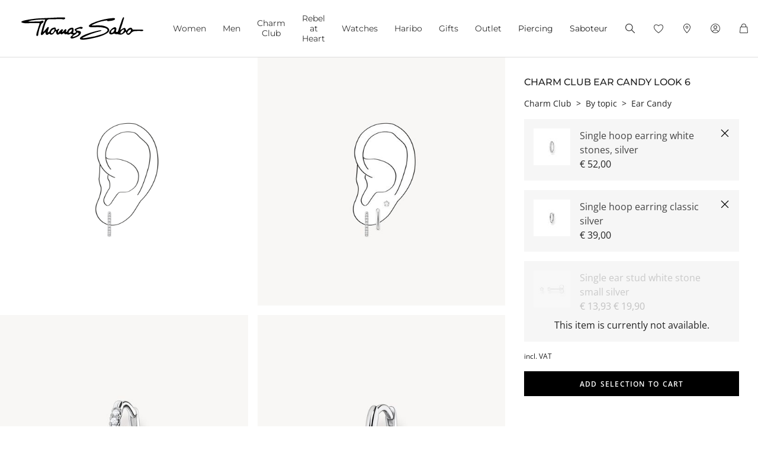

--- FILE ---
content_type: text/javascript
request_url: https://www.thomassabo.com/on/demandware.static/Sites-TS_EURO-Site/-/en_PL/v1768864097485/js/pdp.js
body_size: 74864
content:
/*! For license information please see pdp.js.LICENSE.txt */
!function(){var e={1692:function(e){"use strict";var t={effect:{addCard:function(e,t,a){$(t)[a](e),e.animate({opacity:0,height:"toggle"},0).animate({opacity:1,height:"toggle"},400,(function(){e.removeAttr("style")}))},updateCard:function(e,t){var a=e.closest(".card-body");a.animate({opacity:0},600,(function(){"function"==typeof t&&t(),a.animate({opacity:1},600)}))},removeAddress:function(e,t){if(e.length>0){var a=parseInt(e.css("margin-top"),10)||0;e.animate({opacity:0,height:0,marginBottom:-a},400,(function(){"function"==typeof t&&t()}))}}}};e.exports=t},2383:function(e,t,a){var n=a(3165),i=(a(2735),a(1692));function r(e){if(e&&e.addressModel&&e.addressItem){var t=$(".address-container");if(t.length>0){var a=t.filter('[data-id="'+e.addressModel.address.ID+'"]');a.length>0?i.effect.updateCard(a,(function(){a.html($(e.addressItem).html())})):i.effect.addCard($(e.addressItem),".address-book-container","append")}else i.effect.addCard($(e.addressItem),".js-new-address","before")}}function o(e){if(e&&e.newAddressCard){var t=$(".js-new-address .card-body");if(t.length>0){var a=$(".input-field__action:first",t);a.length>0&&i.effect.updateCard(a,(function(){t.html($(".card-body",e.newAddressCard).html())}))}}}var s={init:function(){s.initEvents()},initEvents:function(){$(document).on("click",".js-edit-address",(function(e,t){var a;(a=$(this).is("a")?$(this):$(this).parent())&&(e.preventDefault(),s.openEditModal(e,a,t))})),$(document).on("input","input.js_zip, input.js_digits_only",n.applyAutoFormat)},openEditModal:function(e,t,i){$("#addressModalContainer").remove(),window.tsAddressValidation&&window.tsAddressValidation.shippingAddress&&(window.tsAddressValidation.shippingAddress=!1),$.spinner().start();var s=t.attr("href"),l=t.data("address")||$("#deliverto-"+e.UUID).data("address_check");window.upsAddress=l,window.postnordAddress=l,$("#modal-container").append($('<div id="addressModalContainer"/>')).find("#addressModalContainer").load(s,(function(e,t,i){if("success"===t){var s=$("#modal-address-edit");if(s.length>0){$(".modal-body",s).html($(".modal-body",e).html());var l=$(".modal-body",s).find("form");!function(e,t){var a=e.find(".modal-title"),n=a.data(t);a.text(n)}(s,"edit-address"),$("#modal-address-edit").modal({show:!0,backdrop:"static",keyboard:!0});var d={spinner:!1,submit:{success:function(e){e.success?(s.modal("hide"),r(e),o(e)):a(652).loadFormErrors(l,e.fieldErrors)}}};l.addClass("js-validate-shipping-address"),a(1061)(),l.on("submit",(function(e){e.preventDefault(),n.submitForm(l,d)})),a(6049).showCountryHint()}}$.spinner().stop()}))}};e.exports={init:s.init,updateAddressBook:r,updateNewAddressList:o}},9837:function(e){"use strict";var t={init:function(e){$(".js-charms-creator-app").data("product-list-type",e),t.updateTiles()},isCharmsCreatorContext:function(){return $(".charms-creator__second-content").length>0},updateTiles:function(){var e=$(".js-charms-creator-app").data("product-list-type");"carrier"===e?($(".js-pdp-link").addClass("custom-action js-charms-creator-carrier"),$(".js-product-list").addClass("charms-creator-carrier")):"charms"===e&&($(".js-pdp-link").addClass("custom-action js-charms-creator-charms"),$(".js-product-list").addClass("charms-creator-charms"))},hasSelectedSize:function(){var e=$(".js-productsize");return 0===e.length||!!$(":radio:checked",e).length}};e.exports=t},9684:function(e){"use strict";var t={getWrapper:function(){return $(".js-charms-creator-app")},isDevMode:function(){return t.getWrapper().data("dev-mode")},isRetailMode:function(){return t.getWrapper().data("retail-mode")},isAuthenticated:function(){return t.getWrapper().data("authenticated")},getToken:function(){return new URL(window.location.toString()).searchParams.get("token")},getVectors:function(){var e=[];return $(".vector-group").each((function(t,a){var n=$(a),i=$("circle, line",n);if(3===i.length){var r=i.eq(0).data("point"),o=i.eq(2).data("angle"),s={x:r.x,y:r.y,angle:o};e.push(s)}})),e},updatePageMetaData:function(e){var t=$("head");e&&0!==e.length&&e.forEach((function(e){var a="name"in e?"name":"property",n=$("meta["+a+'="'+e.ID+'"]',t);n.length>0?n.attr("content",e.content):$("<meta>").attr(a,e.ID).attr("content",e.content).appendTo(t)}))},updateTotalPrice:function(){var e=t.getWrapper(),a=parseFloat(e.data("carrier-price-value"),10),n=0,i=$("#charmsCreator .charm-image"),r=$(".charms-creator-total-price .value",e);i.length>0&&(n=i.toArray().map((function(e){return $(e).data("product").price})).reduce((function(e,t){return e+t}))),n+=a,r.stop().animate({opacity:0},400,(function(){$(".charms-creator-total-price .value",e).text(n.toFixed(2)),r.stop().animate({opacity:1},400)}))},updateDevTools:function(){var e=new URL(window.location.href);t.isDevMode()&&e.searchParams.has("pid")&&(e.searchParams.delete("devMode"),$(".dev-tool__action--charms-creator").attr("href",e.toString()).text("Charms Creator"))},deleteSingleCharmData:function(e){var a=t.getWrapper(),n=a.data("charms");Array.isArray(n)&&e&&(n=n.filter((function(t){return t.pid!==e})),a.attr("data-charms",JSON.stringify(n)).data("charms",JSON.parse(JSON.stringify(n))))},updateCharmsData:function(e,a){var n=t.getWrapper(),i=n.data("charms"),r=e;Array.isArray(i)&&!a&&(r=i.concat(r)),n.attr("data-charms",JSON.stringify(r)).data("charms",JSON.parse(JSON.stringify(r)))},updateCarrierData:function(e){var a=t.getWrapper();["carrierPriceValue","pid","totalPrice"].forEach((function(n){var i=t.camelCaseToDash(n);a.attr("data-"+i,e[n]),a.data(i,e[n]),Array.isArray(e[n])&&a.attr("data-"+i,JSON.parse(JSON.stringify(e[n]))),"null"===e[n]&&a.data(i,null)}))},camelCaseToDash:function(e){return e.replace(/([a-zA-Z])(?=[A-Z])/g,"$1-").toLowerCase()},addCharmButton:{setActiveState:function(){var e=$(".js-charms-creator__action.charms"),t=e.data("title");t&&e.attr("title",t),e.removeClass("charms-creator__action--disabled")},setDisabledState:function(){var e=$(".js-charms-creator__action.charms"),t=e.data("disabled-text");e.data("title",e.attr("title")),e.attr("title",t),e.addClass("charms-creator__action--disabled")}}};e.exports=t},6049:function(e,t,a){"use strict";function n(e){return n="function"==typeof Symbol&&"symbol"==typeof Symbol.iterator?function(e){return typeof e}:function(e){return e&&"function"==typeof Symbol&&e.constructor===Symbol&&e!==Symbol.prototype?"symbol":typeof e},n(e)}function i(e){var t=e.countryCode||"DE",a=e.type||"",n=["firstName","lastName",",","companyName","address1","address2","city",",","stateCode","postalCode"],i=["firstName","lastName",",","companyName","address1","address2",",","city","postalCode","stateCode"],r=["firstName","lastName",",","companyName","city",",","address1","address2",",","postalCode","stateCode"],o=["firstName","lastName",",","companyName","address1","address2",",","postalCode","city","stateCode"];["US","CA","AU","NZ","ZA"].includes(t)?o=n:["GB","IE","LV","SG"].includes(t)?o=i:["HU"].includes(t)&&(o=r);var s=[];return o.forEach((function(n){if(","===n)s.length>0&&(s[s.length-1]+=",");else if(e[n]){var i="postalCode"===n?(r=e[n],(o=function(e){var t=null;return-1!==["FI","LU","LT","LV","SE"].indexOf(e)&&(t=e+"-"),t}(t))?o+r:r):e[n];i="companyName"===n?i+",":i,"clickcollect"===a&&"address2"===n||s.push(i)}var r,o})),s}e.exports={methods:{populateAddressSummary:function(e,t){$.each(t,(function(a){var n=t[a];"clickcollect"===t.type&&"address2"===a||$("."+a,e).text(n||"")}))},optionValueForAddress:function(e,t,a,r){var o=r||{},s=o.type&&"billing"===o.type,l=o.className||"",d=t,c=!e;if("string"==typeof e)return $('<option class="'+l+'" disabled>'+e+"</option>");var u=e||{},p=u.shippingAddress||{};s&&c&&!a.billing.matchingAddressId&&(p=a.billing.billingAddress.address||{},c=!1,d=!0,u.UUID="manual-entry");var f,h=u.UUID?u.UUID:"new",m=$('<option class="'+l+'" />');m.val(h),f=c?a.resources.addNewAddress:(f=i(p)).length>2?f.join(" "):a.resources.newAddress,m.text(f);var g={"data-first-name":"firstName","data-last-name":"lastName","data-address1":"address1","data-address2":"address2","data-city":"city","data-state-code":"stateCode","data-postal-code":"postalCode","data-country-code":"countryCode","data-phone":"phone","data-location-id":"locationID","data-type":"type","data-company-name":"companyName"};$.each(g,(function(e){var t=g[e],a=p[t];a&&"object"===n(a)&&(a=a.value),m.attr(e,a||""),m.data(t,a||"")}));var v={"data-is-gift":"isGift","data-gift-message":"giftMessage"};return $.each(v,(function(e){var t=u[v[e]];m.attr(e,t||"")})),d&&m.attr("selected",!0),m},getAddressFieldsFromUI:function(e){return{firstName:$("input[name$=_firstName]",e).val(),lastName:$("input[name$=_lastName]",e).val(),address1:$("input[name$=_address1]",e).val(),address2:$("input[name$=_address2]",e).val(),city:$("input[name$=_city]",e).val(),postalCode:$("input[name$=_postalCode]",e).val(),stateCode:$("select[name$=_stateCode],input[name$=_stateCode]",e).val(),countryCode:$("select[name$=_country]",e).val(),phone:$("input[name$=_phone]",e).val(),addressType:$("input[name$=_addressType]",e).val()}},updateOptionTextFromDataAttr:function(e){if(e){var t=i(e.data());e.text(t.join(" "))}}},showDetails:function(){$(".btn-show-details").on("click",(function(){var e=$(this).closest("form"),t=e.data("destination"),a=-1!==["store","accessPoint","servicePoint"].indexOf(t);e.attr("data-address-mode",a?"new":"details"),e.find(".multi-ship-address-actions").removeClass("d-none"),e.find(".multi-ship-action-buttons .col-12.btn-save-multi-ship").addClass("d-none")}))},addNewAddress:function(){$(".btn-add-new, .js-edit-address").on("click",(function(e){e.preventDefault();var t=$(this);if(t.parents("#dwfrm_billing").length>0){$("body").trigger("checkout:clearBillingForm");var n=$(t.parents("form").find(".addressSelector option")[0]);n.attr("value","new");var i=$("#dwfrm_billing input[name=localizedNewAddressTitle]").val();n.text(i),n.prop("selected","selected"),t.parents("[data-address-mode]").attr("data-address-mode","new")}else{if(a(652).clearPreviousErrors(".shipping-form"),!$(this).hasClass("js-edit-address")){var r=t.parents("form").find(".addressSelector option[value=new]");r.prop("selected","selected"),r.parent().trigger("change")}var o=t.data("dialog_url"),s=t.data("address-type");o&&s&&function(e){$.spinner().start(),$("#addressModalContainer").remove();var t=$("<div>",{id:"addressModalContainer"}).appendTo("body");$.ajax({url:e,method:"GET",success:function(e){t.html(e);var n=$("#modal-address-edit",t);n.length>0&&(a(6981)(),n.modal({show:!0,backdrop:"static",keyboard:!0}))},complete:$.spinner().stop})}(o)}}))},showCountryHint:function(){$(".form-group.js-country").one("click",(function(){var e=$(this),t=e.data("hint");e.find(".form-control").addClass("h-auto").append("<br>"+t)}))}}},652:function(e,t,a){"use strict";function n(e,t){return function(e){if(Array.isArray(e))return e}(e)||function(e,t){var a=null==e?null:"undefined"!=typeof Symbol&&e[Symbol.iterator]||e["@@iterator"];if(null!=a){var n,i,r,o,s=[],l=!0,d=!1;try{if(r=(a=a.call(e)).next,0===t){if(Object(a)!==a)return;l=!1}else for(;!(l=(n=r.call(a)).done)&&(s.push(n.value),s.length!==t);l=!0);}catch(e){d=!0,i=e}finally{try{if(!l&&null!=a.return&&(o=a.return(),Object(o)!==o))return}finally{if(d)throw i}}return s}}(e,t)||r(e,t)||function(){throw new TypeError("Invalid attempt to destructure non-iterable instance.\nIn order to be iterable, non-array objects must have a [Symbol.iterator]() method.")}()}function i(e){return function(e){if(Array.isArray(e))return o(e)}(e)||function(e){if("undefined"!=typeof Symbol&&null!=e[Symbol.iterator]||null!=e["@@iterator"])return Array.from(e)}(e)||r(e)||function(){throw new TypeError("Invalid attempt to spread non-iterable instance.\nIn order to be iterable, non-array objects must have a [Symbol.iterator]() method.")}()}function r(e,t){if(e){if("string"==typeof e)return o(e,t);var a={}.toString.call(e).slice(8,-1);return"Object"===a&&e.constructor&&(a=e.constructor.name),"Map"===a||"Set"===a?Array.from(e):"Arguments"===a||/^(?:Ui|I)nt(?:8|16|32)(?:Clamped)?Array$/.test(a)?o(e,t):void 0}}function o(e,t){(null==t||t>e.length)&&(t=e.length);for(var a=0,n=Array(t);a<t;a++)n[a]=e[a];return n}var s=a(1409).animatedScroll;function l(e){var t=$(e),a=t.find(".is-invalid:visible");if(a.length){var n=(t=a.first()).parent(".form-group");n.length&&(t=n)}return t}e.exports={loadFormErrors:function(e,t){var a=Array.isArray(t)?Object.assign.apply(Object,[{}].concat(i(t))):t;Object.entries(a).forEach((function(t){var a=n(t,2),i=a[0],r=a[1],o=$('[name="'.concat(i,'"]'),e),s=o.parent(".form-control-prefix"),l=o.closest(".form-group.hidden"),d=o.siblings(".invalid-feedback");o.addClass("is-invalid"),s.length&&(s.addClass("is-invalid"),d=s.siblings(".invalid-feedback")),l.length&&l.addClass("show--temporarly").removeClass("hidden"),d.length&&d.html(r)})),s({target:l(e),checkVisibility:!0,header:!0})},clearPreviousErrors:function(e){$(e).find(".form-control.is-invalid, .form-control-prefix.is-invalid").removeClass("is-invalid"),$(e).find(".show--temporarly").addClass("hidden").removeClass("show-temporarly"),$(".error-message.show--once").show(),$(".error-message:not(.show--once)").hide(),$(".error-message.show--once").removeClass("show--once")},invalidateElement:function(e,t){e.addClass("is-invalid").removeClass("is-valid");var a=e.closest(".form-group");a&&t&&a.addClass("is-invalid").removeClass("is-valid").find(".invalid-feedback").text(t)},findFirstError:l,scrollToFirstError:function(e){s({target:l(e),checkVisibility:!0,header:!0})}}},6981:function(e,t,a){"use strict";function n(e){return n="function"==typeof Symbol&&"symbol"==typeof Symbol.iterator?function(e){return typeof e}:function(e){return e&&"function"==typeof Symbol&&e.constructor===Symbol&&e!==Symbol.prototype?"symbol":typeof e},n(e)}window.TSmapPickup||(window.TSmapPickup={});var i,r,o=".js-locator-wrapper",s=".locator",l=".js-search-button",d=".js-locator-results-wrapper",c=".js-locator-results",u=".js-error-message",p=".js-loading-info",f=".js-location-item",h=".js-select-location",m=".js-google-api-canvas",$=window.tsQuery,g=(a(3165),a(652)),v=a(1409).animatedScroll,y={markers:[],listeners:[],circles:[],searchKey:"",locations:[],pickupAddressResult:""},_=function(){y.listeners.forEach((function(e){return e.remove()})),y.listeners=[],y.markers.forEach((function(e){return e.setMap(null)})),y.markers=[],y.circles.forEach((function(e){return e.setMap(null)})),y.circles=[]},b=function(){window.TSmapPickup&&window.TSmapPickup.map&&window.TSmapPickup.canvas?(r=window.TSmapPickup.map,$(m,i).html(window.TSmapPickup.canvas),_()):(r=new google.maps.Map($(m,i)[0],{zoomControl:!0,fullscreenControl:!1,mapTypeControl:!1,streetViewControl:!1,styles:a(2703).getDefaultMapStyle()}),window.TSmapPickup={map:r,canvas:$(m,i)[0]})},w=function(e){return e.closest(f)},C=function(e){return e.data("json").id},x=function(e){e.preventDefault();var t=w($(e.currentTarget));$(".operating-hours",t).toggleClass("hidden")},k=function(e){var t=function(e){return{url:e,size:new google.maps.Size(32,32),origin:new google.maps.Point(0,0),anchor:new google.maps.Point(16,16),scaledSize:new google.maps.Size(32,32)}},a=t(i.data("pinDefault")),n=t(i.data("pinActive"));y.markers.forEach((function(e){e.locId&&(e.setIcon(a),e.setZIndex(1))})),e.setIcon(n),e.setZIndex(9999);var r=e.locId,o=$("#loc-".concat(r));$(f+".selected",i).removeClass("selected").find(h).removeClass("btn-primary").addClass("btn-outline-primary"),o.addClass("selected").find(h).addClass("btn-primary").removeClass("btn-outline-primary"),v({target:$("#loc-".concat(r)),parent:$(d,i),header:!1,checkVisibility:!0})},j=function(e){var t=w($(e.currentTarget)),a=C(t),n=function(e){var t=e.data("json").coordinates,a=t.latitude,n=t.longitude;return new google.maps.LatLng(a,n)}(t);r.panTo(n);var i=y.markers.find((function(e){return e.locId===a}));i&&k(i)},S=function(e){if(!e||0===e.length)return!1;var t=new google.maps.LatLngBounds,a=y.markers.find((function(e){return"currentPositionMarker"===e.type}));if(!a)return!1;t.extend(a.getPosition());var n=a.getPosition(),o=1e3;y.circles?(y.circles.forEach((function(e){return e.setMap(null)})),y.circles=[]):y.circles=[],e.forEach((function(e){var a=function(e){var t={url:i.data("pinDefault"),size:new google.maps.Size(32,32),origin:new google.maps.Point(0,0),anchor:new google.maps.Point(16,16),scaledSize:new google.maps.Size(32,32)},a={lat:parseFloat(e.coordinates.latitude),lng:parseFloat(e.coordinates.longitude)},n=new google.maps.Marker({position:a,icon:t,map:r,draggable:!1});return n.locId=e.id,{id:n.locId,marker:n}}(e),s=a.marker;y.markers.push(s),t.extend(s.getPosition());var l,d,c,u,p,f,h,m,g=(l=n.lat(),d=n.lng(),c=s.getPosition().lat(),u=s.getPosition().lng(),f=(p=function(e){return e*Math.PI/180})(c-l),h=p(u-d),m=Math.sin(f/2)*Math.sin(f/2)+Math.cos(p(l))*Math.cos(p(c))*Math.sin(h/2)*Math.sin(h/2),2*Math.atan2(Math.sqrt(m),Math.sqrt(1-m))*6371e3);o=Math.max(o,g),y.listeners.push(google.maps.event.addListener(s,"click",(function(e){k(this),r.panTo(e.latLng)})))}));var s=new google.maps.Circle({map:r,center:n,radius:o+200,fillColor:"#e4c889",fillOpacity:.1,strokeWeight:1,strokeColor:"#e4c889"});y.circles.push(s);var l=new google.maps.LatLngBounds,d=o/111300;return l.extend(new google.maps.LatLng(n.lat()+d,n.lng())),l.extend(new google.maps.LatLng(n.lat()-d,n.lng())),l.extend(new google.maps.LatLng(n.lat(),n.lng()+d)),l.extend(new google.maps.LatLng(n.lat(),n.lng()-d)),r.fitBounds(l),!1},T=function(e){var t=$(d,i),a=$(c,i);if(e.error&&e.errorMessage)a.html(e.errorMessage),t.removeClass("hidden");else{a.html(e.pickupAddressResult),y.searchKey=e.searchKey,y.pickupAddressResult=e.pickupAddressResult;var n=$(f+"[data-json]",a).map((function(){return $(this).data("json")})).get();S(n),t.removeClass("hidden"),t.scrollTop(0)}},E=function(){r?_():b(),$(d,i).addClass("hidden"),$(c,i).empty(),$(u,i).addClass("hidden"),$(p,i).addClass("hidden")},A=function(e){if(e.trim().length>0){$(p,i).removeClass("hidden");var t,a,n=e;(new google.maps.Geocoder).geocode({address:n,componentRestrictions:{country:i.data("countryCode")}},(function(e,n){if(n===google.maps.GeocoderStatus.OK){if(-1!==(e&&e[0]&&e[0].types).indexOf("country"))return E(),$(u,i).removeClass("hidden"),!1;var o=e[0].geometry.location;t=o.lat(),a=o.lng(),function(e){$(u,i).addClass("hidden");var t={url:i.data("pinPosition"),size:new google.maps.Size(16,16),origin:new google.maps.Point(0,0),anchor:new google.maps.Point(8,8),scaledSize:new google.maps.Size(16,16)},a=new google.maps.Marker({position:{lat:parseFloat(e.data.latitude),lng:parseFloat(e.data.longitude)},icon:t,map:r,draggable:!1,clickable:!1,type:"currentPositionMarker"});if(y.markers.push(a),[e.data.latitude,e.data.longitude].join("_")===y.searchKey)return $(p,i).addClass("hidden"),void T({pickupAddressResult:y.pickupAddressResult,searchKey:y.searchKey});$.ajax(e).done((function(e){$(p,i).addClass("hidden"),T(e)})).fail((function(){$(p,i).addClass("hidden"),$(u,i).removeClass("hidden")}))}({url:$(l,i).data("url"),method:"GET",cache:!1,data:{latitude:t,longitude:a}})}else E(),$(u,i).removeClass("hidden");return!0}))}else $(u,i).removeClass("hidden")},P=function(e){e.preventDefault(),E();var t=$(".js-locator-search-field",i).val().trim();A(t)};function O(e){e.preventDefault();var t=$(e.currentTarget),r=t.closest(".js-address-form"),o=t.closest(".js-location-item"),s=w(t),l=s.data("json"),d=C(s);$(".js-location-id",i).val(d),g.clearPreviousErrors(r);var c=r.attr("action"),u=r.serializeArray();u.push({name:"addressData",value:JSON.stringify(l)}),o.spinner({mobileFullPage:!1}).start(),$.ajax({url:c,type:"post",data:$.param(u),success:function(e){if("object"===n(e)&&e.success)if($(".pagecontext--account").length){var t=a(2383);$(".modal:visible").modal("hide"),t.updateAddressBook(e),t.updateNewAddressList(e)}else{var i=$(".js-location-wrapper");$(".js-location-summary",i).html(e.pickupAddressResult).show();var o=$(".js-edit-address",i);o.addClass("mt-3").text(o.data("editText")),$(".modal:visible").modal("hide")}else g.loadFormErrors(r,e.fieldErrors)},complete:$.spinner().stop})}var L=function(){var e,t;i=$(o),$(l,i).off(s).on("click".concat(s),P),$(c,i).off(s).on("click".concat(s),h,O).on("click".concat(s),".js-location-item",j).on("click".concat(s),".js-toggle-operating-hours",x),b(),e=new google.maps.Geocoder,t=i.data("country"),e.geocode({address:t},(function(e,t){if(t===google.maps.GeocoderStatus.OK){var a=e[0].geometry,n=a.location,i=a.viewport;r.setCenter(n),r.fitBounds(i)}else{var o=new google.maps.LatLng(49.4978878,11.2782838);r.setCenter(o),r.setZoom(16)}}))};e.exports=function(){$(document).off(".addressedit").on("shown.bs.modal.addressedit","#modal-address-edit",(function(){$(o).length>0&&L()}))}},1410:function(e){"use strict";var t={CHECKOUT:["customer","shipping","payment","placeOrder","submitted"]},a=function(e){var a=t.CHECKOUT.indexOf(new URL(window.location.href).searchParams.get("stage"));return e&&--a,a};t.getCurrent=function(e){return a(e)},t.getCurrentStageName=function(e){return t.CHECKOUT[a(e)]},e.exports=t},7824:function(e,t,a){"use strict";function n(e){return n="function"==typeof Symbol&&"symbol"==typeof Symbol.iterator?function(e){return typeof e}:function(e){return e&&"function"==typeof Symbol&&e.constructor===Symbol&&e!==Symbol.prototype?"symbol":typeof e},n(e)}function i(e){return function(e){if(Array.isArray(e))return r(e)}(e)||function(e){if("undefined"!=typeof Symbol&&null!=e[Symbol.iterator]||null!=e["@@iterator"])return Array.from(e)}(e)||function(e,t){if(e){if("string"==typeof e)return r(e,t);var a={}.toString.call(e).slice(8,-1);return"Object"===a&&e.constructor&&(a=e.constructor.name),"Map"===a||"Set"===a?Array.from(e):"Arguments"===a||/^(?:Ui|I)nt(?:8|16|32)(?:Clamped)?Array$/.test(a)?r(e,t):void 0}}(e)||function(){throw new TypeError("Invalid attempt to spread non-iterable instance.\nIn order to be iterable, non-array objects must have a [Symbol.iterator]() method.")}()}function r(e,t){(null==t||t>e.length)&&(t=e.length);for(var a=0,n=Array(t);a<t;a++)n[a]=e[a];return n}var o=a(5321),s=a(9117),l=a(4846),d=a(1410),c="isCheckoutAuthenticated",u={error:function(e){var t=[],a=d.getCurrent(),r={error_message:"",error_id:e.action};e.fieldErrors.length&&(t=[].concat(i(t),[l.convertFieldErrorsTostring(e.fieldErrors)])),e.serverErrors&&e.serverErrors.length&&(t=[].concat(i(t),i(e.serverErrors))),e.customerErrorMessage&&t.push("customerErrorMessage"),e.cartError&&t.push("cartError"),t.forEach((function(t){r.error_message=t;var i=r;0===a?(r.login_method=e.guestFormActive?"guest":"logged in",o.trackCheckoutLoginError(r)):1===a?(e.shippingTrackingData&&"object"===n(e.shippingTrackingData)&&(i=Object.assign({},r,e.shippingTrackingData)),o.trackCheckoutShippingError(i)):2===a&&(e.paymentTrackingData&&"object"===n(e.paymentTrackingData)&&(i=Object.assign({},r,e.paymentTrackingData)),o.trackCheckoutPaymentError(i))}))},success:function(e){var t;if("object"===n(e)&&(!l.isExcludedActions(e)&&!e.error)){if("CheckoutServices-SubmitCustomer"===e.action)return t="customer",l.setEditMode(t),void u.login.success();(t=d.getCurrentStageName())in u&&(u[t](e),l.setEditMode(t))}},shipping:function(e){if(window.tsAddressValidation.shippingAddress){var t=s.getShipping(e);o.trackAddShippingInfo(t),l.clearAllEditModes()}},payment:function(e){if(window.tsAddressValidation.billingAddress){if("CheckoutServices-SubmitPayment"===e.action){var t=s.getPayment(e);o.trackAddPaymentInfo(t)}l.clearAllEditModes()}},placeOrder:function(e){"trackingData"in e&&o.trackPlaceOrder(e.trackingData),u.newsletter.success(e),l.clearAllEditModes()},confirmation:function(e){var t;e.length&&(t=l.transformDataAttributes(e),o.trackPurchase(t),l.clearAllEditModes())},newsletter:{setNewsletterStage:function(){sessionStorage.setItem("newsletterStage",d.getCurrent())},getNewsletterStage:function(){sessionStorage.getItem("newsletterStage")},success:function(e){e.sendNLDOIPlaceOrder}},login:{getFromSession:function(){return sessionStorage.getItem(c)||""},clearSession:function(){sessionStorage.removeItem(c)},saveInSession:function(){sessionStorage.setItem(c,!0)},success:function(){var e={checkout_login_method:"guest",checkout_type:"first",checkout_track:"default"};if("registered"===$(".data-checkout-stage").data("customer-type")){var t=u.login.getFromSession();e.checkout_login_method=t?"logged in":"already logged in"}o.trackCheckoutLogin(e),l.clearAllEditModes()}}};e.exports=u},9117:function(e,t,a){"use strict";var n=a(4846);function i(e){return(e||[]).map((function(e){return{item_id:e.id||"",item_name:e.productName||"",price:e.price.sales.decimalPrice||"",quantity:e.quantity||"",item_category:e.classification&&e.classification.productHierarchy1?e.classification.productHierarchy1.displayValue:"",item_category2:e.classification&&e.classification.productHierarchy2?e.classification.productHierarchy2.displayValue:"",item_category3:e.classification&&e.classification.productHierarchy3?e.classification.productHierarchy3.displayValue:"",item_variant:e.materialVariationId||""}}))}var r={getShipping:function(e){var t=e.order.shipping[0];if(!e||!t)return{};var a=t.shippingAddress,n=t.selectedShippingMethod,r=-1!==n.ID.indexOf("express")?"express":"standard",o=n.providerDisplayName,s=t.selectedDestination,l=a.countryCode||e.countryCode;switch(t.selectedDestination){case"store":o="".concat(a.ccStoreId,"_").concat(a.city),s="click and collect";break;case"home":s="to home"}return{currency:e.order.priceTotal.currency,value:e.order.priceTotal.decimalPrice,shipping_type:s,shipping_provider:o,shipping_method:r,shipping_country:l,checkout_type:"first",checkout_track:"default",coupon:e.order.coupon,items:i(e.order.items.items)}},getPayment:function(e){var t=e.order,a=n.getPaymentProviderAndType(e),r=a.paymentTypes,o=a.paymentProviders,s=!n.isEqualFirstName(e),l=t.isBillingAddressSameAsShipping?"same as shipping address":"different from shipping address";return{currency:t.priceTotal.currency,value:t.priceTotal.decimalPrice,payment_type:r.length?r.join("|"):e.payment_type,payment_provider:o.length?o.join("|"):e.payment_provider,payment_different_name:s,payment_address:l,checkout_type:"first",checkout_track:"default",coupon:t.coupon,items:i(t.items.items)}}};e.exports=r},4846:function(e,t,a){"use strict";function n(e,t){return function(e){if(Array.isArray(e))return e}(e)||function(e,t){var a=null==e?null:"undefined"!=typeof Symbol&&e[Symbol.iterator]||e["@@iterator"];if(null!=a){var n,i,r,o,s=[],l=!0,d=!1;try{if(r=(a=a.call(e)).next,0===t){if(Object(a)!==a)return;l=!1}else for(;!(l=(n=r.call(a)).done)&&(s.push(n.value),s.length!==t);l=!0);}catch(e){d=!0,i=e}finally{try{if(!l&&null!=a.return&&(o=a.return(),Object(o)!==o))return}finally{if(d)throw i}}return s}}(e,t)||r(e,t)||function(){throw new TypeError("Invalid attempt to destructure non-iterable instance.\nIn order to be iterable, non-array objects must have a [Symbol.iterator]() method.")}()}function i(e){return function(e){if(Array.isArray(e))return o(e)}(e)||function(e){if("undefined"!=typeof Symbol&&null!=e[Symbol.iterator]||null!=e["@@iterator"])return Array.from(e)}(e)||r(e)||function(){throw new TypeError("Invalid attempt to spread non-iterable instance.\nIn order to be iterable, non-array objects must have a [Symbol.iterator]() method.")}()}function r(e,t){if(e){if("string"==typeof e)return o(e,t);var a={}.toString.call(e).slice(8,-1);return"Object"===a&&e.constructor&&(a=e.constructor.name),"Map"===a||"Set"===a?Array.from(e):"Arguments"===a||/^(?:Ui|I)nt(?:8|16|32)(?:Clamped)?Array$/.test(a)?o(e,t):void 0}}function o(e,t){(null==t||t>e.length)&&(t=e.length);for(var a=0,n=Array(t);a<t;a++)n[a]=e[a];return n}var s=a(1410),l={convertFieldErrorsTostring:function(e){var t=Array.isArray(e)?Object.assign.apply(Object,[{}].concat(i(e))):e;return Object.entries(t).map((function(e){var t=n(e,2),a=t[0],i=t[1];return"".concat(a,":").concat(i)})).join("|")},setEditMode:function(e){sessionStorage.setItem("edit".concat(e),!0)},getEditMode:function(e){return!!sessionStorage.getItem("edit".concat(e))?"edit":"first"},clearAllEditModes:function(){s.CHECKOUT.forEach((function(e){return sessionStorage.removeItem("edit".concat(e))}))},getStageBaseData:function(e,t){var a=t?"checkout_error":"checkout";return{ga4_event_trigger:a,tealium_event:a,checkout_track:"default",checkout_step:s.CHECKOUT.indexOf(e),checkout_type:l.getEditMode(e)}},isEqualFirstName:function(e){var t=e.order.billing.billingAddress.address?e.order.billing.billingAddress.address.firstName:null,a=e.order.shipping[0].shippingAddress?e.order.shipping[0].shippingAddress.firstName:null;return!(!t||!a)&&t===a},getPaymentProviderAndType:function(e){var t=e.order.billing.payment.selectedPaymentInstruments,a={paymentTypes:[],paymentProviders:[]};if(!t.length)return a;var n=0;if(t.forEach((function(e){a.paymentTypes.push(e.paymentMethod),"selectedAdyenPM"in e&&e.selectedAdyenPM?a.paymentProviders.push(e.selectedAdyenPM):++n})),n>0){var i=n>1?"multipleGiftcards":"giftcard";a.paymentProviders.push(i)}return a},transformDataAttributes:function(e){var t={};return $.each(e[0].attributes,(function(e,a){if(a.name.startsWith("data-")){var n=a.name.slice(5);n=n.replace(/-([a-z])/g,(function(e,t){return"_"+t}));try{t[n]=JSON.parse(a.value)}catch(i){t[n]=a.value}}})),t},isExcludedActions:function(e){var t;return!e||(t=e.action,["Adyen","GiftCard","CheckoutShippingServices-SelectShippingMethod","CheckoutShippingServices-SelectShippingDestination","CheckoutShippingServices-UpdateShippingMethodsList","CheckoutServices-UpdateNewsletterSubscription","CheckoutServices-UpdateUwgOptOutConsent"].some((function(e){return-1!==t.indexOf(e)})))}};e.exports=l},6510:function(e){"use strict";e.exports={appendToUrl:function(e,t){var a=e;return a+=(-1!==a.indexOf("?")?"&":"?")+Object.keys(t).map((function(e){return e+"="+encodeURIComponent(t[e])})).join("&")},isElementInViewport:function(e,t){var a=e;"function"==typeof jQuery&&e instanceof jQuery&&(a=a[0]);var n=a.getBoundingClientRect();return t?n.top>=-n.height&&n.left>=-n.width&&n.right<=(window.innerWidth||document.documentElement.clientWidth)+n.width&&n.bottom<=(window.innerHeight||document.documentElement.clientHeight)+n.height:n.top>=0&&n.left>=0&&n.bottom<=(window.innerHeight||document.documentElement.clientHeight)&&n.right<=(window.innerWidth||document.documentElement.clientWidth)}}},3265:function(e,t,a){"use strict";function n(e,t){return function(e){if(Array.isArray(e))return e}(e)||function(e,t){var a=null==e?null:"undefined"!=typeof Symbol&&e[Symbol.iterator]||e["@@iterator"];if(null!=a){var n,i,r,o,s=[],l=!0,d=!1;try{if(r=(a=a.call(e)).next,0===t){if(Object(a)!==a)return;l=!1}else for(;!(l=(n=r.call(a)).done)&&(s.push(n.value),s.length!==t);l=!0);}catch(e){d=!0,i=e}finally{try{if(!l&&null!=a.return&&(o=a.return(),Object(o)!==o))return}finally{if(d)throw i}}return s}}(e,t)||function(e,t){if(e){if("string"==typeof e)return i(e,t);var a={}.toString.call(e).slice(8,-1);return"Object"===a&&e.constructor&&(a=e.constructor.name),"Map"===a||"Set"===a?Array.from(e):"Arguments"===a||/^(?:Ui|I)nt(?:8|16|32)(?:Clamped)?Array$/.test(a)?i(e,t):void 0}}(e,t)||function(){throw new TypeError("Invalid attempt to destructure non-iterable instance.\nIn order to be iterable, non-array objects must have a [Symbol.iterator]() method.")}()}function i(e,t){(null==t||t>e.length)&&(t=e.length);for(var a=0,n=Array(t);a<t;a++)n[a]=e[a];return n}function r(e){return r="function"==typeof Symbol&&"symbol"==typeof Symbol.iterator?function(e){return typeof e}:function(e){return e&&"function"==typeof Symbol&&e.constructor===Symbol&&e!==Symbol.prototype?"symbol":typeof e},r(e)}var o,s,l,d,$=window.tsQuery,c=".js-validate-billing-address",u=".js-validate-shipping-address",p=$("#modal-container"),f="acmw",h=$('<div id="acmw"/>'),m="#modal-address-correction",g="#modal-address-edit",v=".js-unknown-address-hint",y=".js-manual-edit-address-hint",_=".js-correction-address-hint",b="js-hint",w="."+b,C=".js-address-correction-section",x=".js-validate-address",k="js-ready-to-submit",j="input[type=radio][name$=_saveaddress]",S="input.js-suggested-addstreetnumber",T=".js-street",E=".js-number",A=".js-streetnumber",P=".js-suggestions-wrapper",O="shipping",L="billing",N="suggested-addstreetnumber",M="suggested",I="manual",D="original",z="ZERO_RESULTS",F=a(1409),V=a(7824),U=a(652),R={set:function(){var e=$(u).serialize(),t=$(c).serialize();localStorage.setItem("googleValidationData",e+t)},isValid:function(){return localStorage.getItem("googleValidationData")===$(u).serialize()+$(c).serialize()}};function B(e){var t=e.hasClass("js-billing-form"),a="registered"===$("#checkout-main").data("customer-type");window.tsAddressValidation.shippingAddress=!0,window.tsAddressValidation.billingAddress=!0,t?V.payment(d):V.shipping(d),$("body").trigger("checkout:updateCheckoutView",{order:d.order,customer:d.customer}),t&&(d.renderedPaymentInstruments&&$(".stored-payments").empty().html(d.renderedPaymentInstruments),d.customer.registeredUser&&d.customer.customerPaymentInstruments.length&&$(".cancel-new-payment").removeClass("checkout-hidden")),$(w).remove(),a?e.attr("data-address-mode",t?"shipment":"customer"):e.attr("data-address-mode","new"),U.clearPreviousErrors(e),e.removeClass(k),$(".addressSelector option",e).length>1&&$(".shipment-selector-block",e).removeClass("d-none"),l.resolve(d)}function H(e,t,i){if($(w).remove(),e.length>0){var o=i.data("address-correction-dialog-url");$(m)&&$(m).length>0&&$(m).remove();var s={};$.each(e,(function(e,t){s[t.type]=JSON.stringify({original:t.originalAddressData,suggested:t.suggestedAddress.data,resultclass:t.ResultClass,type:t.type})})),$.ajax({url:o,type:"post",data:s,success:function(t){!function(e,t,i){if("object"!==r(e)){p.append(h.html(e));var o=$(m);if(o&&o.length>0){var s=$(g);s&&s.length>0&&s.is(":visible")?function(e,t){var a=$(g);e.one("hidden.bs.modal",(function(){if(t[0].type===O){var e=$("button.save."+O).closest(C).find("input:checked").val();e===M||e===N?(a.find(".js-address-form").submit(),$(".modal-backdrop").remove()):e===I?(a.show(),a.find(x).addClass(k)):e===D&&(a.find(".js-address-form").submit(),$(".modal-backdrop").remove())}else $(".modal-backdrop").remove()})),a.hide(),e.modal({show:!0,backdrop:!1,keyboard:!0})}(o,t):(o.modal({show:!0,backdrop:"static",keyboard:!0}),$(document).one("hidden.bs.modal",m,(function(){$(x).addClass(k),function(){var e=$(w+":not(.hidden)");if(e&&e.length>0){var t=e.first().parent();t&&t.length>0&&F.animatedScroll({target:t,checkVisibility:!0})}}(),i.attr("data-address-mode","details")}))),$(C).on("click","button",(function(e){!function(e,t,i){var r=$(m);e.preventDefault();var o=$(e.currentTarget),s=o.hasClass(L)?L:O,c=!1,u=[];if(u.push(s),o.hasClass("save")){var p=o.closest(C),f=p.find("input:checked"),h=f.val(),g=p.find(A);if(f.hasClass("js-suggested-addstreetnumber")&&g&&g.length>0&&""===g.val()){var b=a(652),w=[{streetnumber:g.data("errormissing")}];return void b.loadFormErrors(p,w)}var x=function(e,t){for(var a=0;a<e.length;a++){var n=e[a];if(n.type===t)return n}return null}(t,s);if(x)if(h===M||h===N){var k=x.suggestedAddress.data;if(h===N){u.push("correctAndAddHousenumber");var j=g.val(),S=g.data("streetnumberorder");S&&"streetnumber"===S[0]?k.Street=j+" "+k.Street:k.Street=k.Street+" "+j}else u.push("correctWithoutHousenumber");P=x.fields,z=k,F=$(".addressSelector option:selected",P),V={"data-first-name":{value:$("input[name$=_firstName]",P).val(),selector:"input[name$='_firstName']",dataKey:"firstName"},"data-last-name":{value:$("input[name$=_lastName]",P).val(),selector:"input[name$='_lastName']",dataKey:"lastName"},"data-address1":{value:z.Street,selector:"input[name$='_address1']",dataKey:"address1"},"data-postal-code":{value:z.PostalCode,selector:"input[name$='_postalCode']",dataKey:"postalCode"},"data-city":{value:z.Locality,selector:"input[name$='_city']",dataKey:"city"},"data-state-code":{value:z.StateCode,selector:"select[name$='_stateCode']",dataKey:"stateCode"},"data-country-code":{value:z.CountryCode,selector:"input[name$='_country']",dataKey:"country"},"data-address2":{value:z.Street2,selector:"input[name$='_address2']",dataKey:"address2"}},Object.entries(V).forEach((function(e){var t=n(e,2),a=t[0],i=t[1],r=i.value,o=i.selector,s=i.dataKey;if(r&&""!==r){var l=P.find(o);l.length>0&&(l.val(r),F.length>0&&(F.attr(a,r),F.data(s,r)))}})),R.set(),a(6049).methods.updateOptionTextFromDataAttr(F),q(o,s,_),l.reject(d)}else h===I?(u.push("editManually"),q(o,s,y),l.reject(d)):h===D&&(c=!0,u.push("keepInput"))}else{var T=o.parents(C).find(v).clone(),E=$(".js-validate-"+s+"-address");T&&T.length>0&&E&&E.length>0&&($(v).remove(),T.prependTo(E))}var P,z,F,V;$(C+" button:visible:not(.cancel)").length>1?o.parents(C).slideUp("600"):(r.modal("hide"),c&&B(i))}(e,t,i)})),$(C).on("click",".js-cancel-address-correction-modal",(function(e){!function(e){e.preventDefault();var t=$(e.currentTarget),a=t.closest(C);$("input:radio[value=manual]",a).prop("checked",!0).trigger("change"),$("button.save",a).trigger("click")}(e)})),$.each(t,(function(e,t){var a=".js-"+t.type+"-streetnumber",n=$(a);n.on("input, keyup",(function(){var e=$(this).parents(".js-suggestion-addstreetnumber-wrapper");e.find(S).prop("checked",!0).trigger("change"),e.find(E)&&e.find(E).length>0&&e.find(E).remove();var t=n.data("streetnumberorder");t&&"streetnumber"===t[0]?e.find(T).prepend('<span class="bold js-number">'+$(this).val()+"&nbsp;</span>"):e.find(T).append('<span class="bold js-number">&nbsp;'+$(this).val()+"</span>")}))})),$(P).length>0&&$(P).each((function(){$(this).find(j).first().prop("checked",!0).trigger("change")}))}}}(t,e,i)},error:function(){$("#"+f).remove()},always:function(){$.spinner().stop()}})}else t.spinner().stop(),i.addClass(k),B(i)}function q(e,t,a){e.closest(C);var n=$(a,m).clone(),i=$(".js-validate-"+t+"-address");n&&n.length>0&&i&&i.length>0&&(i.find(a).remove(),n.prependTo(i).addClass(b).removeClass("hidden"))}function W(e){var t={FirstName:e.find("input[name$='_firstName']").val(),LastName:e.find("input[name$='_lastName']").val(),CountryCode:e.find("input[name$='_country']").val(),Locality:e.find("input[name$='_city']").val(),PostalCode:e.find("input[name$='_postalCode']").val(),StateCode:"",Street:e.find("input[name$='_address1']").val(),Street2:e.find("input[name$='_address2']").val()};return e.find("select[name$='_stateCode']").length&&(t.StateCode=e.find("select[name$='_stateCode']").val()),t}e.exports={validateAddress:function(e,t,a){var n=e,i=[];if(l=t,d=a,o=n.hasClass("js-validate-billing-address")&&n.is(":visible")?n:null,s=n.hasClass("js-validate-shipping-address")&&n.is(":visible")?n:null,R.isValid())return n.addClass(k),void B(n);if(R.set(),o||s)if(n.removeClass(k),o&&window.tsAddressValidation.billingAddress||window.tsAddressValidation.shippingAddress&&s){window.tsAddressValidation.billingAddress&&o&&(i.push({fields:o,type:L,originalAddressData:W(o),suggestedAddress:null}),window.tsAddressValidation.billingAddress=!1),window.tsAddressValidation.shippingAddress&&s&&(i.push({fields:s,type:O,originalAddressData:W(s),suggestedAddress:null}),window.tsAddressValidation.shippingAddress=!1);var r=n;n.parents(".modal").length>0&&(r=n.parents(".modal").find(".modal-content")),r.spinner().start();try{return function(e,t,a){if(e&&e.length>0){if(!window.googleApiLoaded)return void t.spinner().stop();var n=(r=e[0],o=r.originalAddressData,s=o.CountryCode,{address:o.Street+", "+o.PostalCode+", "+o.Locality,componentRestrictions:{country:s}}),i=[];(new google.maps.Geocoder).geocode(n,(function(n,r){if("OK"===r||r===z){var o=e[0].type,s=e[0].originalAddressData;e[0].suggestedAddress=function(e,t,a){if(e&&e.length>0&&e[0].address_components){var n,i=e[0].address_components,r=e[0].formatted_address,o={data:{Street:"",PostalCode:"",Locality:"",StateCode:"",CountryCode:"",Street2:t.Street2},streetNumberMissing:!0,missmatch:!1,incomplete:!1,type:a},s=[];s.push(o.type),s.push("number");for(var l=0;l<i.length;l++)for(var d=i[l].types,c=0;c<d.length;c++)if("street_number"===d[c])s.splice($.inArray("number",s),1),o.streetNumberMissing=!1;else if("route"===d[c])n=0,"HU"===t.CountryCode&&(n=1),o.data.Street=r.split(",")[n],-1===t.Street.indexOf(o.data.Street)&&(s.push("street"),o.missmatch=!0);else if("postal_code"===d[c])o.data.PostalCode=i[l].long_name,o.data.PostalCode!==t.PostalCode&&(s.push("postCode"),o.missmatch=!0);else if("locality"===d[c])o.data.Locality=i[l].long_name,o.data.Locality!==t.Locality&&(s.push("city"),o.missmatch=!0);else if("postal_town"===d[c])o.data.Locality=i[l].long_name,o.data.Locality!==t.Locality&&(s.push("city"),o.missmatch=!0);else if("sublocality_level_1"===d[c]){["Brooklyn","Queens","Manhattan","The Bronx","Staten Island"].indexOf(i[l].long_name)>-1&&(o.data.Locality=i[l].long_name,o.data.Locality!==t.Locality&&(s.push("city"),o.missmatch=!0))}else"country"===d[c]?(o.data.CountryCode=i[l].short_name,o.data.CountryCode!==t.CountryCode&&(s.push("country"),o.missmatch=!0)):"administrative_area_level_1"===d[c]&&(o.data.StateCode=i[l].short_name,""!==t.StateCode&&o.data.StateCode!==t.StateCode&&(s.push("state"),o.missmatch=!0));return o.incomplete=function(e,t){var a=!1;""!==e.data.Street&&""!==e.data.PostalCode&&""!==e.data.Locality&&""!==e.data.countryCode||(a=!0);"CA"!==t&&"US"!==t||""!==e.data.StateCode||(a=!0);return a}(o,t.CountryCode),(o.streetNumberMissing||o.missmatch||o.incomplete)&&o.incomplete&&s.push("incomplete"),o}return{incomplete:!0}}(n,s,o),i=function(e,t){var a,n,i=e.suggestedAddress,r=e&&e.fields?$(".js_address1",e.fields).attr("maxlength"):"35",o=e&&e.fields?$(".js_city",e.fields).attr("maxlength"):"30",s=!1;if(r=parseInt(r,10),o=parseInt(o,10),s=(null===(a=i.data.Street)||void 0===a?void 0:a.length)<=r&&(null===(n=i.data.Locality)||void 0===n?void 0:n.length)<=o,i){var l=!0;i&&s&&!i.incomplete?i.streetNumberMissing&&!i.missmatch?e.ResultClass="numbermissing":i.streetNumberMissing&&i.missmatch?e.ResultClass="numbermissing-missmatch":!i.streetNumberMissing&&i.missmatch?e.ResultClass="missmatch":(e.ResultClass="ok",l=!1):e.ResultClass="nosuggestion",l&&t.push(e)}return t}(e[0],i),H(i,t,a)}}))}else l.resolve(d);var r,o,s}(i,r,n),void n.addClass(k)}catch(c){return console.error("Error validating address:",c),void l.reject(d)}finally{r.spinner().stop()}}else n.addClass(k);else n.addClass(k);B(n)},storage:R}},8405:function(e,t,a){"use strict";function n(e){return n="function"==typeof Symbol&&"symbol"==typeof Symbol.iterator?function(e){return typeof e}:function(e){return e&&"function"==typeof Symbol&&e.constructor===Symbol&&e!==Symbol.prototype?"symbol":typeof e},n(e)}var $=window.tsQuery,i=a(9855),r=a(2262),o=a(1409),s=(a(1401),a(5321)),l=".js-addtocart",d=".js-setsubproduct",c=".js-addtocart-error",u=".js-addtocart-context",p="hidden";function f(){$(l).prop("disabled",!1)}function h(e){var t=$(".spinnerUntilCartUpdateResponse"),a=$(".transitionTarget");if(t.length&&t.removeClass("spinnerUntilCartUpdateResponse"),a.length&&e){var n="error"===e?1e3:2e3,i=e+"Transition";a.addClass(i),setTimeout((function(){a.removeClass(i+" transitionTarget")}),n)}}function m(e,t){var a=t||$(c);if(a.length>0){a.closest(u).length>0&&(a=a.closest(u).find(c));var n=e||a.data("message");a.text(n),a.removeClass(p),h("error")}}function g(e){$(".js_cart-wrapper").trigger("cart:update",e),$("body").trigger("minicart:counter:update"),e.redirectUrl&&(e.message&&a(8470).storeMsg({msg:e.message,type:"success"}),setTimeout((function(){$("body").spinner().start(),"reload"===e.redirectUrl?window.location.reload():window.location.href=e.redirectUrl}),600))}e.exports=function(){$("#ts-web-body").on("click",l,(function(e,t){e.preventDefault(),$(c).addClass(p);var h="object"===n(t)?t:{},v=$(d).length&&($(this).hasClass("js-addtocart--set")||$(this).hasClass("js-addtocart--bundle")),y=$(d).length&&$(this).hasClass("js-addtocart--set");if(v){var _=null;if($(d).each((function(){var e=$(this);if(!e.hasClass("setsubproduct--removed")){var t=!a(1044).validateSizeSelection(e,!1),n=$(".availability--danger",e).length;(t||n)&&(_||(_=e))}})),_)return void o.animatedScroll({target:_,offset:50,checkVisibility:!0})}var b=$(e.currentTarget).closest(u);if(b.length||(b=$(e.currentTarget).closest(".js-product-tile")),a(1044).validateSizeSelection(b)){var w,C,x,k,j,S,T;$(".js-error-size",b).hide();var E,A,P,O=$(this);if($("body").trigger("product:beforeAddToCart",this),w=O.data("url")||O.attr("href"),C=O.data("pid"),E=O.data("redirectUrl"),P=O,$(l).prop("disabled",!0),P.addClass("spinnerUntilCartUpdateResponse"),k=[],S=[],j=[],(A={}).currencyCode=$(this).data("currency"),A.items={prod_id:[$(this).data("prod-id")],prod_id_size:[$(this).data("prod-id-size")],prod_name:[$(this).data("prod-name")],prod_price_local:[y?$(document).find(".price-container .price-text").data("prod-price-local"):$(this).data("prod-price-local")],prod_quant:["1"],prod_cat1:[$(this).data("prod-cat1")],prod_cat2:[$(this).data("prod-cat2")],prod_cat3:[$(this).data("prod-cat3")]},y){if($(".js-setsubproduct").each((function(){var e=$(this);if(!e.hasClass("setsubproduct--removed")&&e.data("available")){var t=e.data("pid");t&&(k.push({pid:t,qty:1,options:null}),S.push(t),j.push("1"))}})),k.length<1)return f(),!1;x=JSON.stringify(k)}T={pid:C,childPids:S.join(";"),childQtys:j.join(";"),pidsObj:x,childProducts:i.getChildProducts(),Quantity:i.getQuantitySelected($(this)),format:"json",redirectUrl:E},$.extend(T,h),O.addClass("transitionTarget"),function(e,t,a,n){e&&t&&$.post(e,t).done(a).fail(n)}(w,T,(function(e){var t=e;t.redirectUrl=T.redirectUrl,function(e){var t;if("object"===n(e)&&e.success)if(e.bonus&&!e.hasOneProduct){$.spinner().start();var a=e.bonusUrl.value;r.openCobpModal(a,{remove_on_hide:!0}),$(document).one("hidden.bs.modal","#modal-cobp",(function(){g(e)}))}else g(e);else"object"===n(e)&&(e.errorMessage||e.errorMsg)&&(t=e.errorMessage||e.errorMsg),m(t)}(t),s.trackAddToCart(A),$("body").trigger("product:afterAddToCart",t),f()}),(function(){m(null,b),f()}))}}))},e.exports.updateCart=g,e.exports.setButtonTransitionStatus=h},1791:function(e,t,a){"use strict";var $=window.tsQuery,n=a(1409),i="input[name]:not([disabled], [type=submit], [type=reset], [type=file], [type=button]), select:not([disabled]), textarea:not([disabled])",r=".js-birthdate",o=".js-birthdate-day",s=".js-birthdate-month",l=".js-birthdate-year",d=".js-birthdate-validity",c='[name^="birthdate-"]',u=!0,p=300,f=".js-validate-billing-address",h=".js-validate-shipping-address";function m(e){return v(e.getAttribute("data-errorrange"),e.getAttribute("minLength"),e.getAttribute("maxLength"))}function g(e){return v(e.getAttribute("data-errorrange"),e.getAttribute("min"),e.getAttribute("max"))}function v(e,t,a){if(e)return e=(e=e.replace("{0}",t)).replace("{1}",a)}function y(e,t,a){e=$(e).get(0);var n=$(e).parents("form")&&$(e).parents("form").length>0?$(e).parents("form"):$(e).parents(".js-like-form"),i="."+$(e).attr("name")+".ui-msg--error",r=n.find(i),o=e,s=(a="function"==typeof a?a:function(){},!1);$(e).hasClass("js-birthdate")&&(o=d),$(o).addClass("temperror").removeClass("valid error").delay(p).queue((function(e){if($(this).hasClass("donotvalidate"))return s=!0,a(),e(),void $(this).removeClass("temperror");$(this).addClass("error").removeClass("temperror"),a(),e()})),r.length>0&&"string"==typeof t&&r.addClass("temphidden").html(t).delay(p).queue((function(e){if(s)return e(),void $(this).removeClass("temphidden");$(this).removeClass("hidden temphidden"),e()})),u=!1}function _(e){var t=$(e).parents("form")&&$(e).parents("form").length>0?$(e).parents("form"):$(e).parents(".js-like-form"),a="."+e.name+".ui-msg--error",n=t.find(a),i=e;$(e).hasClass("js-birthdate")&&(i=d),$(i).removeClass("valid error temperror").delay(p).queue((function(t){$(this).hasClass("donotvalidate")||($(this).addClass("valid"),$(e).attr("required")||""!==$(e).val()||$(this).removeClass("valid")),t()})),n.length>0&&n.delay(p).queue((function(e){$(this).addClass("hidden"),e()}))}var b={"js-autoformatter-1":{insertChar:" ",position:3},"js-autoformatter-2":{insertChar:"-",position:2},"js-autoformatter-3":{insertChar:" ",position:4},"js-autoformatter-4":{insertChar:"-",position:4},"js-autoformatter-5":{insertChar:"-",position:5}};var w=function(e){var t=$(e).get(0),a=$(t);if(a.hasClass("js-birthdate"))C();else if(!a.hasClass("donotvalidate")){if(a.val($.trim(a.val())),function(e){var t=e instanceof jQuery.Event?$(e.currentTarget):e;if(t.hasClass("js_zip")){t.val(t.val().toUpperCase());var a=t.val(),n=parseInt(t.attr("maxlength"),10),i=a.length>=n,r=Object.keys(b).find((function(e){return t.hasClass(e)}));if(r&&!i){var o=b[r],s=o.insertChar,l=o.position;a.length>=l+1&&a.charAt(l)!==s&&(a=function(e,t,a){return e.slice(0,a)+t+e.slice(a)}(a,s,l),t.val(a))}}else t.hasClass("js_digits_only")&&t.val(t.val().replace(/\D/g,""))}(a),"radio"===t.type&&t.name){if(!t.checked)return;var n=t.form.querySelectorAll('[name="'+t.name+'"]:checked');if(n.length>0&&t!==n[n.length-1])return}var i=function(e){if(!e.disabled&&"file"!==e.type&&"reset"!==e.type&&"submit"!==e.type&&"button"!==e.type){if("hidden"===e.type&&e.required&&""===e.value)return!$(e).data("errormissing")||$(e).data("errormissing");if(("radio"===e.type||"checkbox"===e.type)&&!0===e.checked&&""===e.value)return!$(e).data("errormissing")||$(e).data("errormissing");if(!$(e).not(":visible").hasClass("js-validate-when-visible")||!$(e).closest("form").is(":visible")){var t=e.validity,a="";if(e.value.length>0&&(e.minLength&&e.minLength>=0&&e.value.length<e.minLength&&(a="min"),e.maxLength&&e.maxLength>=0&&e.value.length>e.maxLength&&(a="max")),!t.valid||a){if(t.valueMissing)return!$(e).data("errormissing")||$(e).data("errormissing");if(t.typeMismatch){if("email"===e.type)return!$(e).data("errorparse")||$(e).data("errorparse");if("url"===e.type)return!$(e).data("errorparse")||$(e).data("errorparse")}return t.tooShort||"min"===a?m(e)||"Please lengthen this text to "+e.getAttribute("minLength")+" characters or more. You are currently using "+e.value.length+" characters.":t.tooLong||"max"===a?m(e)||"Please shorten this text to no more than "+e.getAttribute("maxLength")+" characters. You are currently using "+e.value.length+" characters.":t.badInput?"Please enter a number.":t.stepMismatch?"Please select a valid value.":t.rangeOverflow?g(e)||"Please select a value that is no more than "+e.getAttribute("max")+".":t.rangeUnderflow?g(e)||"Please select a value that is no less than "+e.getAttribute("min")+".":t.patternMismatch?e.hasAttribute("title")?e.getAttribute("title"):!$(e).data("errorparse")||$(e).data("errorparse"):"The value you entered for this field is invalid."}}}}(t);return i?(y(t,i),!1):(_(t),!0)}};function C(){var e,t,a,n,i,d=$(r),c=$(o),u=$(s),p=$(l),f=parseInt(c.val()),h=parseInt(u.val()),m=parseInt($(l).val()),g=!!$(r).hasClass("allowminors"),v=d.hasClass("required");return f>=c.attr("min")&&f<=c.attr("max")&&h>=u.attr("min")&&h<=u.attr("max")&&m<p.attr("min")?(_(o),_(s),y(d[0],d.data("errorrange")),void y(l,d.data("errorrange"))):!v&&""===d.val()||(e=m,t=h,a=f,n=new Date(e,+t-1,a),i=(new Date).getFullYear(),Boolean(+n)&&n.getDate()==a&&t>0&&t<13&&a>0&&a<32&&e>1900&&e<=i)?function(e,t,a){return e=parseInt(e),t=parseInt(t),a=parseInt(a),new Date(e+18,+t-1,a)>=new Date}(m,h,f)&&!g?(y(d[0],d.data("errorage")||d.data("errorrange")),void y(l,d.data("errorage")||d.data("errorrange"))):(_(d[0]),_(o),_(s),void _(l)):(y(d[0],d.data("errorparse")),y(o,d.data("errorparse")),y(s,d.data("errorparse")),void y(l,d.data("errorparse")))}function x(e){var t="input.error:visible, select.error:visible, input.temperror:visible, select.temperror:visible, .ui-msg--error:not(.hidden):visible, .ui-msg--error.temphidden",a={checkVisibility:!0},i=e.find(t),r=$(".modal:visible");r.length>0&&r.find(t).length>0&&(i=r.find(t),a.parent=r),i.each((function(){var e=$(this);e.hasClass("donotvalidate")||!e.not(":visible")||e.hasClass("hidden")&&!e.hasClass("temphidden")||e.parents(".isreadonly").length>0&&e.parents(".isreadonly").find(".js-toggle-readonly").trigger("click")}));var o=i.filter(":not(.donotvalidate)").first();if(o.length>0){var s=o.attr("name")||o.data("validation_name");s&&$('[data-validation_scrollto="'+s+'"]').length>0&&(o=$('[data-validation_scrollto="'+s+'"]')),a.target=o,n.animatedScroll(a)}}function k(e){if(u=!0,e&&e.length>0)return $(e).find("[data-valid_dependancy_field], .modal-body").each((function(){var e=$(this),t=e.find(i);if(t.length>0&&e.data("valid_dependancy_field")){var a=e.data("valid_dependancy_field"),n=e.data("valid_dependancy_value"),r=$('input[name="'+a+'"]:checked');t.addClass("donotvalidate"),r.length>0&&r.val()===n.toString()&&t.removeClass("donotvalidate")}else e.hasClass("modal-body")&&(e.is(":visible")?t.removeClass("donotvalidate"):t.addClass("donotvalidate"))})),e.find(i).not(".donotvalidate").each((function(){var e=$(this);e.hasClass("required")&&e.attr("required",!0),e.is(c)||w(e)})),u?(e.addClass("isvalidform"),!0):(x(e),e.removeClass("js-ready-to-submit"),e.removeClass("isvalidform"),!1)}function j(e,t){t=!0===t;e&&e.length>1?$.each(e,(function(){var e=$(this),a=e.attr("name");t&&e.val(""),e.removeClass("error valid"),a&&$(".ui-messages."+a+" .ui-msg--error").addClass("hidden")})):e&&e.each((function(){var e=$(this),a=e.attr("name");t&&e.val(""),e.removeClass("error valid"),a&&$(".ui-messages."+a+" .ui-msg--error").addClass("hidden")}))}function S(e){window.tsAddressValidation||(window.tsAddressValidation={billingAddress:!1,shippingAddress:!1});var t=(e=void 0!==e&&e.length>0?e:$("body")).is("form")?e:e.find(".modern-form.js-validate-form");if(t&&t.length>0){t.attr("novalidate",!0),t.off(".formvalidation"),t.each((function(){x($(this)),$(this).on("submit.formvalidation",(function(e){var t=$(e.currentTarget);t.removeClass("isvalidform"),document.activeElement.blur(),k(t)?(t.addClass("isvalidform"),t.hasClass("js-validate-address")&&!t.hasClass("js-ready-to-submit")&&(t.hasClass("js-address-form")&&e.preventDefault(),a(3265).validateAddress(e))):(e.preventDefault(),t.removeClass("js-ready-to-submit"))}))}));var n=t.find(i);n.length>0&&(n.off(".formvalidation"),n.each((function(){var e=$(this);e.hasClass("required")&&e.attr("required",!0),e.on("blur.formvalidation",(function(){w(this)})),e.parents(f)&&e.parents(f).length>0&&e.on("change.formvalidation",(function(){window.tsAddressValidation.billingAddress=!0,e.parents("form").removeClass("js-ready-to-submit")})),e.parents(h)&&e.parents(h).length>0&&e.on("change.formvalidation",(function(){window.tsAddressValidation.shippingAddress=!0,e.parents("form").removeClass("js-ready-to-submit")}))})))}return u}function T(e){if(e&&e.target&&e.target.length>0&&"boolean"==typeof e.showIndicator){var t=e.target,a=e.showIndicator,n=t.closest(".js-field-wrapper");n.length>0&&(a?(n.find(".js-required-indicator").removeClass("d-none"),t.attr("required",!0).addClass("required")):(n.find(".js-required-indicator").addClass("d-none"),t.attr("required",!1).removeClass("required")))}}e.exports=function(){$(document).ready((function(){S(),$(document).on("input",c,(function(){!function(){var e=$(r);if($(o).val()+$(s).val()+$(l).val()!==""){var t=parseInt($(o).val()),a=parseInt($(s).val()),n=parseInt($(l).val());e.val(t+"."+a+"."+n)}else e.val("")}()})),$(c).length>0&&$(c).each((function(){""===$(this).val()&&$(this).addClass("empty")})),$(document).on("change",".js-sync-field",(function(){var e,t,a;e=$(this),t=$(".js-sync-field").filter('[name="'+e.attr("name")+'"]').not(e),a=e.val(),t.each((function(){$(this).val(a),w(this)}))})),$(document).on("focusout",c,(function(){$(this).removeClass("empty"),$(c).filter(".empty").length<1&&C()})),$(document).on("keyup focusin","input",(function(e){!function(e){var t=$(e.currentTarget)?$(e.currentTarget):null,a=t?t.next(".js-input-icon"):null;e.type,t&&a&&(t.val().length>0?a.removeClass("hidden"):a.addClass("hidden"))}(e)})),$(document).on("click",".js-input-delete",(function(e){$(e.currentTarget).prev("input").val("").focus()})),$(document).on("click",".js-input-show-pwd",(function(e){$(e.currentTarget).prev("input").attr("type",(function(e,t){return"text"===t?"password":"text"}))})),$(document).on("input change keyup paste",'input[type="number"]',(function(){var e=$(this).attr("max")?$(this).attr("max").length:0,t=$(this).val()?$(this).val().length:0;if(e>0&&t>e){var a=$(this).val().substr(0,e);$(this).val(a)}}))}))},e.exports.validateForm=k,e.exports.validateField=w,e.exports.resetFieldValidation=j,e.exports.setFieldError=y,e.exports.initFormValidation=S,e.exports.isValidForm=u,e.exports.changeRequiredState=function(e){if(e.hasOwnProperty("targetForm")&&e.targetForm.length>0){var t=e.targetForm,a=!0===e.allToOptional,n=e.mandatoryFields||{};if(a){var r=t.find(i).not(".donotvalidate");r.each((function(){T({target:$(this),showIndicator:!1})})),j(r)}n.each((function(){T({target:$(this),showIndicator:!0})}))}}},2620:function(e){var $=window.tsQuery,t=function(){if(window.google&&google.maps)return new google.maps.Geocoder;return null}(),a={enableHighAccuracy:!0,timeout:5e3,maximumAge:0};e.exports.getLocation=function(e,t){if(!navigator.geolocation)return null;navigator.geolocation.getCurrentPosition(e,t,a)},e.exports.getShopsbyLocation=function(e,t,a,n){$.ajax({url:a+"?pid="+e+"&lat="+t.geometry.location.lat()+"&long="+t.geometry.location.lng(),type:"get",dataType:"JSON",success:function(e){n(e,t)},complete:function(){$.spinner().stop()}})},e.exports.getAdressByCoords=function(e,a){var n=e.coords,i={lat:n.latitude,lng:n.longitude};t.geocode({location:i},(function(e,t){a({result:e,status:t})}))},e.exports.getAddressByInput=function(e,a){t.geocode({address:e},(function(e,t){a({result:e,status:t})}))},e.exports.getErrorCallback=function(e){return{error:e}}},5765:function(e,t,a){"use strict";e.exports=function(e){(0,a(1409).animatedScroll)({target:e,checkVisibility:!0,header:!0})}},8656:function(e){"use strict";function t(e){return t="function"==typeof Symbol&&"symbol"==typeof Symbol.iterator?function(e){return typeof e}:function(e){return e&&"function"==typeof Symbol&&e.constructor===Symbol&&e!==Symbol.prototype?"symbol":typeof e},t(e)}var a="js-slick-slider",n="."+a;function i(e){var i,r=!1;e?(i=e,r=!0):i=$(n),i.filter((function(){var e=$(this),n=e.hasClass(a)&&e.data("slick"),i=!e.hasClass("slick-initialized"),o=!!r||0===e.closest(".modal").length;return i&&o&&n&&"object"===t(n)})).each((function(){var e=$(this).data("slick");$(this).slick(e)}))}$((function(){i(),$(document).on("shown.bs.modal",(function(){i($(n,this))}))})),e.exports=i},2642:function(e,t,a){"use strict";var n,i=a(5246),r=a(8470),o=a(5096),s=a(3165),l=a(6931),d=a(5321),c="wishlistStorage",u=".js-page-wishlist-container",p=".js-wishlistdata",f=".js-addtowishlist",h="icon-wishlist--added added",m=".js-wishlist-wrapper",g=".js-product-tile-selector",v="#ts-web-body",y=".js-hidden-auth-guid",_="";function b(){var e=localStorage.getItem("wishlistTokens");return e?JSON.parse(e):[]}function w(){return b().length}function C(){return"loggedIn"===$(y).data("login-status")||"known"===$(y).data("login-status")}function x(){return $(u).length>0}function k(e){if(x()){var t=$(u),a=$("#js-wishlist-content"),n=$("#js-empty-wishlist-content");e?(t.hide(),n.show(),a.hide()):(t.show(),n.hide(),a.show()),C()&&$(".js-logout-wrapper").removeClass("hidden")}}function j(e,t){var a=e.data(t?"label-remove":"label-add"),n=$(".sr-only",e);e.toggleClass(h,t),a&&(e.filter(".button--wishlist").text(a),e.attr("title",a),e.attr("aria-label",a),n.length&&n.text(a))}function S(e,t,a){var n=t instanceof jQuery&&t.length>0?t:$(f+"[data-pid]"),i=T();if(i){if($("#wishlist").hasClass("storepage"))return void n.each((function(){$(this).addClass(h)}));n.each((function(){var e=$(this);-1!==i.indexOf(e.data("pid"))||e.data("masterpid")&&-1!==i.indexOf(e.data("masterpid"))?j(e,!0):j(e,!1)}))}var r={hideMiniWishlist:e,count:i?i.length:0,initial:!!a};$(m).trigger("wishlist:update",r),$("body").trigger("miniwishlist:counter:update",r)}function T(e,t){var a=[];if(C()){var n=$(p).data("items");n&&(a=n.slice())}else"undefined"!=typeof Storage&&null!==localStorage.getItem(c)&&(a=JSON.parse(localStorage.getItem(c)));return t&&(a=a.reverse()),e&&e>0?a.slice(0,e):a}function E(e){C()&&$(p).length>0?$(p).data("items",e):C()||"undefined"==typeof Storage||localStorage.setItem(c,JSON.stringify(e))}function A(e,t){if(e){var a=T();-1!==a.indexOf(e)&&(a.splice($.inArray(e,a),1),E(a))}}function P(e,t,a){var n=(a=a instanceof jQuery&&a.length>0?a:$(this)).closest(u).length>0;$.post(e,{pid:t}).done((function(e){e.success?(a.removeClass(h),n&&a.closest(g).delay(300).fadeOut((function(){$(u).find(g+":visible").length<1&&k(!0)})),e.count&&$(".js_wishlistcounter").text(e.count).removeClass("hidden"),e.hideMiniWishlist=!0,A(t),S(!0)):e.error&&r.showMsg({msg:e.msg,context:"removetowishlist",type:"error"})})).fail((function(){}))}function O(){"undefined"!=typeof Storage&&null!==localStorage.getItem(c)&&localStorage.removeItem(c)}function L(){return T().length}function N(){var e=!1;return $(m).length>0&&(e=i.isDesktopHeader()&&!$(m).hasClass("empty")&&!x()),e}e.exports={init:function(){if($(".js_headerbar"),$(m).on("mouseenter",(function(){N()&&(o.search.close(!0),clearTimeout(n),l.startTimeToShowMiniWishlist($(this)))})).on("mouseleave",(function(){N()&&l.startTimeToHideMiniWishlist($(this))})),$(m).find(".headeraction-item").on("touchstart",(function(e){N()&&$(m).addClass("empty")})),$(document).off(".miniwishlist").on("click.miniwishlist",".js-miniwishlist-close",(function(e){e.preventDefault(),l.startTimeToHideMiniWishlist($(m))})),$("body").on("miniwishlist:counter:update",(function(e,t){var a=$(".js-miniwishlist-count");if(a.length&&t.count>0){a.text(t.count),clearTimeout(n),t.initial||a.addClass("runanimation");var n=setTimeout((function(){a.removeClass("runanimation")}),600)}else a.text("")})),$(m).off("wishlist:update").on("wishlist:update",(function(e,t){var i=$(this).data("updateurl");$.ajax({url:i,dataType:"html",type:"POST",data:{items:JSON.stringify(T(10,!0))}}).done((function(e){$(".js-wishlist-list").html(e);var i=L();(i+=w())>10&&$(".js-miniwishlist-textmoreitems").removeClass("hidden"),i>0?($(m).removeClass("empty"),$(m).addClass("wishlist-initialize"),$(".js-wishlistdata").removeClass("d-none").text(i)):($(m).hasClass("hover")&&l.startTimeToHideMiniWishlist($(m)),$(m).removeClass("active"),$(m).addClass("empty"),$(m).removeClass("wishlist-initialize"),$(".js-wishlistdata").addClass("d-none")),N()&&(!t.hideMiniWishlist||$(m).hasClass("active")||$(m).hasClass("hover"))&&i>0&&($(m).addClass("active"),l.setFlyoutHeight($(m)),clearTimeout(n),n=setTimeout((function(){$(m).removeClass("active")}),5e3)),function(){var e=w(),t=$(m).data("charms-creator-text");e>0&&(t=t.replace("$0",e),$(".miniwishlist__charms-creator").removeClass("d-none").text(t))}(),a(5654).notificationButtonChange()})).fail((function(e){}))})),$(v).off(".wishlist"),$(v).on("click.wishlist",f,(function(e){e.preventDefault();var t=$(this),a=t.closest(u).length>0,n=t.data(),i=n.url,o=n.pid,s=n.cg,l=n.offline,c=JSON.stringify(n.attributes),p=n.removeurl,f=t.data("lab")||"";l&&(o=f),t.hasClass(h)?C()?(P(p,o,t),d.trackWishlistEvent(t,!1)):(a&&t.closest(g).delay(300).fadeOut((function(){$(u).find(g+":visible").length<1&&k(!0)})),A(o),S(!0),d.trackWishlistEvent(t,!1)):C()?$.post(i,{pid:o,cg:s,attributes:c}).done((function(e){e.success?(d.trackWishlistEvent(t,!0),t.addClass(h),e.count&&$(".js_wishlistcounter").text(e.count).removeClass("hidden"),E(e.items),S(!1)):e.error&&r.showMsg({msg:e.msg,context:"addtowishlist",type:"error"})})).fail((function(){})):(!function(e){if(e){var t=T();-1===t.indexOf(e)&&(t.push(e),E(t))}}(o),S(!1),d.trackWishlistEvent(t,!0))})),$(v).on("click.wishlist",".js-removefromwishlist",(function(e){e.preventDefault(),C()?P($(this).data("removeurl"),$(this).data("pid")):(A($(this).data("pid")),S(!0))})),$(v).on("click.wishlist",".js-clear-wishlist",(function(e){!function(){var e=$(".js-clear-wishlist");if(e.length>0){$.spinner().start(),O(),$(p).data("items",[]),S(!0);var t=e.data("url_clear_wishlist");$.post(t).done((function(e){k(!0),d.trackWishlistEvent(null,!1)})).fail((function(){})).always((function(){$.spinner().stop()}))}}()})),$(document).on("click",".js-open-wishlist-share-modal",(function(e){e.preventDefault();var t=$(this).data("url");$.ajax({type:"GET",url:t,success:function(e,t,a){if(e&&200===a.status){$("#wishlistShareModal").remove();var n=$("#wishlist"),i=$(e);n.append(i),n.find("#wishlistShareModal").modal(),s.init($("#wishlistShareModal").find(".js-send-to-friend-form"))}}})})).on("focus","#wishlistShare",(function(){this.select(),this.setSelectionRange(0,this.value.length),navigator.clipboard?navigator.clipboard.writeText(this.value):document.execCommand("copy"),$(this).closest(".input-field-wishlist-share").addClass("input-field-wishlist-share--focus")})).on("blur","#wishlistShare",(function(){$(this).closest(".input-field-wishlist-share").removeClass("input-field-wishlist-share--focus")})).on("click","#wishlistShare",(function(){$(".wishlist-share-success").removeClass("d-none"),clearTimeout(_),_=setTimeout((function(){$(".wishlist-share-success").addClass("d-none")}),3e3)})).on("click",".js-show-send-to-friend-form",(function(e){e.preventDefault(),$(this).addClass("hidden"),$(".js-send-to-friend-form").removeClass("hide")})).on("submit",".js-send-to-friend-form",(function(e){e.preventDefault();var t="mailto:",a=document.createElement("a");s.validateForm($(this))&&(t+=$("#FriendToSendEmail").val(),t+="?subject="+$(this).data("subject"),t+="&body="+$(this).data("body").replace("#0",$("#FriendToSendName").val()).replace("#1",$(".send-to-friend__share-link").val()),a.href=t,a.click())})),C()&&"undefined"!=typeof Storage&&null!==localStorage.getItem(c)){var e=JSON.parse(localStorage.getItem(c));if(e.length>0){var t=$(m).data("mergeurl");if(t)return function(e,t){$.post(e,{items:JSON.stringify(t)}).done((function(e){e.success&&(O(),E(e.items),S(!0))})).fail((function(){}))}(t,e)}}S(!0,null,!0),function(){var e=$(u).length>0?$(u):null;if(e&&e.data("grid-url")){var t=e.data("grid-url"),n=e.data("products"),i=T(),r=b();n&&n.length>0&&(i=n),i=JSON.stringify(i),r=JSON.stringify(r),$.ajax({url:t,type:"POST",dataType:"HTML",data:{items:i,charmsCreations:r},success:function(t){var n=$(".js-product-list",t),i=$(".js-charms-creation-list",t),r=n.length||i.length;r&&(e.find(".js-charms-creation-tile-wrapper").html(i.html()),e.find(".js-product-tile-wrapper").html(n.html())),e.find(f).addClass(h),S(!0),k(!r),a(1841).initOrRefreshSlickSliders()},complete:function(){$.spinner().stop(),$("#ts-page-loader").fadeOut(300)}})}}()},getWishlist:T,getWishlistCount:L,updateWishlistItems:S}},3069:function(e){"use strict";e.exports={updateCsrfTokens:function(){var e=$("input[data-update_token]");e.length&&$.ajax({url:e.data("update_token"),dataType:"JSON",success:function(e){if(e&&e.csrf_token_name&&e.csrf_token_value){var t=e.csrf_token_name,a=e.csrf_token_value;$('input[name="'.concat(t,'"]')).val(a)}}})}}},3165:function(e,t,a){"use strict";var n=a(1409).animatedScroll,i=a(6510).isElementInViewport,r=a(5654).debounce,o=a(5682),s={submit:{success:function(){},error:function(){}}},l="js-validate-sfra-form",d="."+l,c="input[name]:not([disabled], [type=submit], [type=reset], [type=file], [type=button], [type=hidden]), select:not([disabled]), textarea:not([disabled])",u="form__element--valid",p="form__element--invalid",f="input-field--invalid",h="input-field--valid",m=".js-field-wrapper",g=".error-msg",v=".form__general-error-container";var y={"js-autoformatter-1":{insertChar:" ",position:3},"js-autoformatter-2":{insertChar:"-",position:2},"js-autoformatter-3":{insertChar:" ",position:4},"js-autoformatter-4":{insertChar:"-",position:4},"js-autoformatter-5":{insertChar:"-",position:5}};function _(e){var t=e instanceof jQuery.Event?$(e.currentTarget):e;if(t.hasClass("js_zip")){t.val(t.val().toUpperCase());var a=t.val(),n=parseInt(t.attr("maxlength"),10),i=a.length>=n,r=Object.keys(y).find((function(e){return t.hasClass(e)}));if(r&&!i){var o=y[r],s=o.insertChar,l=o.position;a.length>=l+1&&a.charAt(l)!==s&&(a=function(e,t,a){return e.slice(0,a)+t+e.slice(a)}(a,s,l),t.val(a))}}else t.hasClass("js_digits_only")&&t.val(t.val().replace(/\D/g,""))}function b(e){var t=e.val()||"",a={isNewPassword:"new-password"===e.attr("autocomplete"),isEmpty:t.length<1,isValid:!1,isShowError:!1,isPasswordWithoutRequirements:e.hasClass("js-norequirements")};if(a.isNewPassword){var n=e.closest(".form-group").length,i=g,r=".info-msg",o=m;n&&(i=".invalid-feedback",r=".example",o=".form-group");var s=e.closest(o),l=$(r+" span",s),d=e.siblings(".input__icon--checkmark"),c=!1;a.isPasswordWithoutRequirements?a.isPasswordWithoutRequirements&&t.length<8&&(c=!0,a.isShowError=!0):(l.each((function(){var e=$(this);a.isEmpty?e.removeClass("error valid"):e.hasClass("specialchar")&&!t.match(/[@$!%*#?&]/)||e.hasClass("digit")&&!t.match(/\d/)||e.hasClass("letter")&&!t.match(/[a-zA-Z]/)||e.hasClass("length")&&t.length<8?(e.addClass("error").removeClass("valid"),c=!0):e.removeClass("error").addClass("valid")})),$(i,s).toggleClass("d-none",!a.isEmpty)),c?d.addClass("d-none"):(d.removeClass("d-none"),a.isValid=!0)}return a}function w(e,t){var a=e.hasClass(p);t&&e.val(""),a?e.removeClass(p).closest(m).removeClass(f):e.removeClass(u).closest(m).removeClass(h),e[0].setCustomValidity("")}function C(t,a){t&&t.length>0&&(t.removeClass(u)[0].setCustomValidity(a),e.exports.handleInvalidElement(t,a))}function x(e){$(e).find("[data-valid_dependancy_field], .modal-body").each((function(){var e=$(this),t=e.find(c);if(t.length>0&&e.data("valid_dependancy_field")){var a=e.data("valid_dependancy_field"),n=e.data("valid_dependancy_value"),i=$('input[name="'+a+'"]:checked');t.addClass("donotvalidate"),t.attr("required",!1),t.each((function(){var e=$(this);i.length>0&&i.val()===n.toString()&&!e.hasClass("js-field-always-optional")&&(e.removeClass("donotvalidate"),e.attr("required",!0))}))}else e.hasClass("modal-body")&&(e.is(":visible")?t.removeClass("donotvalidate"):t.addClass("donotvalidate"))}))}function k(e,t){var a=e.siblings(".input__icon--eye"),n=e.siblings(".input__icon--checkmark");a.toggleClass("hidden",!t),n.toggleClass("hidden",t)}function j(t){var a=t.hasClass(l)?t:t.find(d);if(0!==a.length){var r,s=a.find(c).not(".donotvalidate"),u=!0,p=[];if(a.addClass("isvalidform"),s.each((function(){var t=$(this),a=e.exports.updateElementValidationStatus(t),n=a.isValid,i=a.validationMessage;n||(u=!1,p.push(t[0].name+"|"+i),r||(r=t))})),!u){var f=r.closest(m);f.length||(f=r.closest(".form-group")),a.removeClass("isvalidform js-ready-to-submit"),f.length&&!i(f)&&n({target:f}),o.trackFormError(a,p)}return u}}function S(e){if(e&&e.target&&e.target.length>0&&"boolean"==typeof e.showIndicator){var t=e.target,a=e.showIndicator,n=t.closest(m);n.length>0&&(a?(n.find(".js-required-indicator").removeClass("d-none"),t.attr("required",!0).addClass("input-field--required")):(n.find(".js-required-indicator").addClass("d-none"),t.attr("required",!1).removeClass("input-field--required")))}}function T(e){var t=e.val(),a=parseInt(e.attr("maxlength"),10),n=e.data("range-error"),i=e.closest(".form-group").find(".invalid-feedback");t.length>a?(i.show().text(n),e.val("")):i.hide().text("")}e.exports={init:function(t,a){var n;a&&(n=Object.assign(s,a));var i=t.find(c).not(".donotvalidate"),o=t.find(".js-validate-billing-address"),l=t.find(".js-validate-shipping-address");window.tsAddressValidation||(window.tsAddressValidation={billingAddress:!1,shippingAddress:!1}),o&&o.length>0&&($(document).on("keyup",o.parents(".js-validate-form.js-address-validated"),r((function(){window.manualAddressAdjust||(window.tsAddressValidation.billingAddress=!0,o.parents(".js-validate-form").removeClass("js-address-validated"))}),50)),window.tsAddressValidation.billingAddress=!0),l&&l.length>0&&($(document).on("keyup",l.parents(".js-validate-form.js-address-validated"),r((function(){window.manualAddressAdjust||(window.tsAddressValidation.shippingAddress=!0,l.parents(".js-validate-form").removeClass("js-address-validated"))}),50)),window.tsAddressValidation.shippingAddress=!0),i.each((function(){var t=$(this);e.exports.initializeFormElement(t)})),e.exports.initializeFormValidationEvents(t,n)},validateForm:j,initializeFormValidationEvents:function(t,a){x(t),t.on("change",(function(a){x(t);var n=$(a.target);if("radio"===n[0].type||"checkbox"===n[0].type){var i=n.closest("form"),r=n.attr("name"),o=i.find('input[name="'+r+'"]');$(":radio, :checkbox",t).each((function(){var e=$(this);e.closest(m).toggleClass("input-field--checked",e.is(":checked"))})),o.each((function(){e.exports.updateElementValidationStatus($(this))}))}})),t.hasClass("js-custom-submit")||t.on("submit",(function(n){t.find(v).addClass("d-none");var i=j(t);i?t.hasClass("js-html-submit")&&i||(n.preventDefault(),e.exports.submitForm(t,a)):n.preventDefault()})),$(document).on("input change keyup paste",'input[type="number"]',(function(){var e=$(this).attr("max")?$(this).attr("max").length:0,t=$(this).val()?$(this).val().length:0;if(e>0&&t>e){var a=$(this).val().substr(0,e);$(this).val(a)}}))},initializeFormElement:function(t){if((t.closest(m).hasClass("input-field--required")||t.hasClass("input-field--required"))&&t.attr("required",!0),!t.is(":radio",":checkbox")){if(t.is(":password")){var a=t.siblings(".input__icon--eye");a.on("mousedown",(function(e){var n="password"===t[0].type;t[0].type=n?"text":"password",a.toggleClass("closed",n),e.preventDefault()})),t.on("input change",(function(e){b($(e.target))}))}t.on("blur",(function(){var a=e.exports.updateElementValidationStatus(t).isValid;if(function(e){return!!e.data("linked-field")}(t)){var n=function(e){var t=e.closest("form"),a=e.data("linked-field");return t.find("[name="+a+"]")}(t);e.exports.clearFormElementValidationStatus(n),a?e.exports.updateElementValidationStatus(n):e.exports.invalidateElement(n,"")}k(t,!1),t.siblings(".input__icon--eye").removeClass("closed"),t.hasClass("input-field__password")&&t.attr("type","password")})).on("focus",(function(){e.exports.clearFormElementValidationStatus(t),k(t,!0)}))}},initAddressValidation:function(){$(".js_address1, .js_city").on("change",(function(e){T($(e.currentTarget))}))},maxLengthValidation:T,checkOptionalValidationSections:x,updateElementValidationStatus:function(t){var a;(a=t).val($.trim(a.val())),_(a);var n,i=t[0],r=i.validity.valid,o=b(t),s=t.hasClass("js-validate-birthdate"),l=!1;if((i.minLength&&i.minLength>=0&&i.value.length<i.minLength||i.maxLength&&i.maxLength>=0&&i.value.length>i.maxLength)&&(l=!0),!i.validity.valid||o.isNewPassword&&!o.isValid||o.isEmpty&&s||l)n=i.validationMessage,i.dataset.errormissing&&(i.validity.valueMissing||o.isEmpty&&s)?n=i.dataset.errormissing:i.dataset.errorrange&&(i.validity.rangeOverflow||i.validity.rangeUnderflow||i.validity.tooLong||i.validity.tooShort||o.isNewPassword&&!o.isValid&&o.isShowError||l)?(n=i.dataset.errorrange,r=!1):i.dataset.errorparse&&i.validity.patternMismatch?n=i.dataset.errorparse:i.dataset.errorvalue&&i.validity.typeMismatch&&(n=i.dataset.errorvalue),e.exports.handleInvalidElement(t,n);else{t.addClass(u),t.removeClass(p);var d=t.closest(m);d&&d.addClass(h).removeClass(f)}return i.classList.contains(".js-birthdate")&&(n="Invalid input.",r=!0),{isValid:r,validationMessage:n}},clearFormElementValidationStatus:w,handleInvalidElement:function(e,t){e.addClass(p).removeClass(u);var a=e.closest(m);a&&a.addClass(f).removeClass(h).find(g).text(t)},submitForm:function(t,a){var n=t.attr("action"),i=t.attr("method");!(a&&"spinner"in a&&!1===a.spinner)&&t.spinner({mobileFullPage:!1}).start(),$.ajax({type:i,url:n,data:t.serialize(),success:function(n){a&&a.submit&&a.submit.success?a.submit.success(n):e.exports.submitFormSuccess(t,n)},error:function(n){a&&a.submit&&a.submit.error?a.submit.error(n):e.exports.submitFormError(t,n)}})},submitFormSuccess:function(t,a){var n=a.responseJSON||a;n?n.redirectUrl&&n.success?window.location.href=n.redirectUrl:n.success?(t.spinner().stop(),$(".js_modal_dialog.show").modal("hide")):e.exports.handleResponseError(n,t):t.spinner().stop()},submitFormError:function(t,a){var n=a.responseJSON||a;e.exports.handleResponseError(n,t)},changeRequiredState:function(e){if(Object.prototype.hasOwnProperty.call(e,"targetForm")&&e.targetForm.length>0){var t=e.targetForm,a=e.allToOptional,n=e.mandatoryFields||{};if(a)t.find(c).not(".donotvalidate").each((function(){var e=$(this);S({target:e,showIndicator:!1}),w(e,!1)}));n.each((function(){S({target:$(this),showIndicator:!0})}))}},handleResponseError:function(e,t){if(e.fieldErrors&&e.fieldErrors.length>0&&(e.fieldErrors.forEach((function(e){var a=Object.keys(e)[0],n=t.find('[name="'+a+'"]');0===n.length&&(n=t.find('[name^="'+a+'"]')),C(n,e[a])})),o.trackFormError(t,e.fieldErrors)),e.serverErrors&&e.serverErrors.length>0||e.errors&&e.errors.length>0){var a=t.find(v);a.removeClass("d-none");var n=e.serverErrors||e.errors,i=n.reduce((function(e,t){var a=e;return a+='<span class="form__general-error-container">'+t+"</span>"}),"");a.html(i).show(),o.trackFormError(t,n)}t.spinner().stop()},invalidateElement:C,applyAutoFormat:_,handleNewPwdRequirements:b}},1401:function(e){"use strict";function t(e){var t=document.cookie.split(";").map((function(e){return e.trim()})),a=t.find((function(t){return t.startsWith(e+"=")}));return a?a.substring(e.length+1):null}function a(e){document.cookie=e+"=; expires=Thu, 01 Jan 1970 00:00:00 UTC; path=/;"}function n(){return t((e=$("#tsInstance").data("instance"),a="__cmpcvcx87671",n="__cmpcvcx87479","SBTR"===window.tsBrandNameShort&&(a="__cmpcvcx88503",n="__cmpcvcx88504"),"dev"===e?a:n));var e,a,n}function i(e){return{TS:{affiliate:"c69841",powerReviews:"c47152",ga4:"s26",microsoftClarity:"s2631"},SBTR:{affiliate:"c70102",ga4:"s26"}}[window.tsBrandNameShort][e]}e.exports={set:function(e,t){var a=arguments.length>2&&void 0!==arguments[2]?arguments[2]:31449600,n=!(arguments.length>3&&void 0!==arguments[3])||arguments[3],i=["".concat(e,"=").concat(t)];i.push("Max-Age=".concat(a)),i.push("Path=/"),n&&i.push("Secure"),document.cookie=i.join("; ")},get:t,deleteCookie:a,deleteCookiesByPrefix:function(e){document.cookie.split(";").forEach((function(t){var n=t.split("=")[0].trim();n.startsWith(e)&&a(n)}))},getConsentManagerCookie:n,getVendorIdForBrandByVendorName:i,checkVendorConsent:function(e){var t=i(e);if(!t)return!1;var a=n(),r=!1;return a&&(r=decodeURIComponent(a).split("_").some((function(e){return e===t}))),r}}},427:function(e,t,a){"use strict";function n(e){return n="function"==typeof Symbol&&"symbol"==typeof Symbol.iterator?function(e){return typeof e}:function(e){return e&&"function"==typeof Symbol&&e.constructor===Symbol&&e!==Symbol.prototype?"symbol":typeof e},n(e)}function i(){i=function(){return t};var e,t={},a=Object.prototype,r=a.hasOwnProperty,o=Object.defineProperty||function(e,t,a){e[t]=a.value},s="function"==typeof Symbol?Symbol:{},l=s.iterator||"@@iterator",d=s.asyncIterator||"@@asyncIterator",c=s.toStringTag||"@@toStringTag";function u(e,t,a){return Object.defineProperty(e,t,{value:a,enumerable:!0,configurable:!0,writable:!0}),e[t]}try{u({},"")}catch(e){u=function(e,t,a){return e[t]=a}}function p(e,t,a,n){var i=t&&t.prototype instanceof _?t:_,r=Object.create(i.prototype),s=new L(n||[]);return o(r,"_invoke",{value:E(e,a,s)}),r}function f(e,t,a){try{return{type:"normal",arg:e.call(t,a)}}catch(e){return{type:"throw",arg:e}}}t.wrap=p;var h="suspendedStart",m="suspendedYield",g="executing",v="completed",y={};function _(){}function b(){}function w(){}var C={};u(C,l,(function(){return this}));var x=Object.getPrototypeOf,k=x&&x(x(N([])));k&&k!==a&&r.call(k,l)&&(C=k);var j=w.prototype=_.prototype=Object.create(C);function S(e){["next","throw","return"].forEach((function(t){u(e,t,(function(e){return this._invoke(t,e)}))}))}function T(e,t){function a(i,o,s,l){var d=f(e[i],e,o);if("throw"!==d.type){var c=d.arg,u=c.value;return u&&"object"==n(u)&&r.call(u,"__await")?t.resolve(u.__await).then((function(e){a("next",e,s,l)}),(function(e){a("throw",e,s,l)})):t.resolve(u).then((function(e){c.value=e,s(c)}),(function(e){return a("throw",e,s,l)}))}l(d.arg)}var i;o(this,"_invoke",{value:function(e,n){function r(){return new t((function(t,i){a(e,n,t,i)}))}return i=i?i.then(r,r):r()}})}function E(t,a,n){var i=h;return function(r,o){if(i===g)throw Error("Generator is already running");if(i===v){if("throw"===r)throw o;return{value:e,done:!0}}for(n.method=r,n.arg=o;;){var s=n.delegate;if(s){var l=A(s,n);if(l){if(l===y)continue;return l}}if("next"===n.method)n.sent=n._sent=n.arg;else if("throw"===n.method){if(i===h)throw i=v,n.arg;n.dispatchException(n.arg)}else"return"===n.method&&n.abrupt("return",n.arg);i=g;var d=f(t,a,n);if("normal"===d.type){if(i=n.done?v:m,d.arg===y)continue;return{value:d.arg,done:n.done}}"throw"===d.type&&(i=v,n.method="throw",n.arg=d.arg)}}}function A(t,a){var n=a.method,i=t.iterator[n];if(i===e)return a.delegate=null,"throw"===n&&t.iterator.return&&(a.method="return",a.arg=e,A(t,a),"throw"===a.method)||"return"!==n&&(a.method="throw",a.arg=new TypeError("The iterator does not provide a '"+n+"' method")),y;var r=f(i,t.iterator,a.arg);if("throw"===r.type)return a.method="throw",a.arg=r.arg,a.delegate=null,y;var o=r.arg;return o?o.done?(a[t.resultName]=o.value,a.next=t.nextLoc,"return"!==a.method&&(a.method="next",a.arg=e),a.delegate=null,y):o:(a.method="throw",a.arg=new TypeError("iterator result is not an object"),a.delegate=null,y)}function P(e){var t={tryLoc:e[0]};1 in e&&(t.catchLoc=e[1]),2 in e&&(t.finallyLoc=e[2],t.afterLoc=e[3]),this.tryEntries.push(t)}function O(e){var t=e.completion||{};t.type="normal",delete t.arg,e.completion=t}function L(e){this.tryEntries=[{tryLoc:"root"}],e.forEach(P,this),this.reset(!0)}function N(t){if(t||""===t){var a=t[l];if(a)return a.call(t);if("function"==typeof t.next)return t;if(!isNaN(t.length)){var i=-1,o=function a(){for(;++i<t.length;)if(r.call(t,i))return a.value=t[i],a.done=!1,a;return a.value=e,a.done=!0,a};return o.next=o}}throw new TypeError(n(t)+" is not iterable")}return b.prototype=w,o(j,"constructor",{value:w,configurable:!0}),o(w,"constructor",{value:b,configurable:!0}),b.displayName=u(w,c,"GeneratorFunction"),t.isGeneratorFunction=function(e){var t="function"==typeof e&&e.constructor;return!!t&&(t===b||"GeneratorFunction"===(t.displayName||t.name))},t.mark=function(e){return Object.setPrototypeOf?Object.setPrototypeOf(e,w):(e.__proto__=w,u(e,c,"GeneratorFunction")),e.prototype=Object.create(j),e},t.awrap=function(e){return{__await:e}},S(T.prototype),u(T.prototype,d,(function(){return this})),t.AsyncIterator=T,t.async=function(e,a,n,i,r){void 0===r&&(r=Promise);var o=new T(p(e,a,n,i),r);return t.isGeneratorFunction(a)?o:o.next().then((function(e){return e.done?e.value:o.next()}))},S(j),u(j,c,"Generator"),u(j,l,(function(){return this})),u(j,"toString",(function(){return"[object Generator]"})),t.keys=function(e){var t=Object(e),a=[];for(var n in t)a.push(n);return a.reverse(),function e(){for(;a.length;){var n=a.pop();if(n in t)return e.value=n,e.done=!1,e}return e.done=!0,e}},t.values=N,L.prototype={constructor:L,reset:function(t){if(this.prev=0,this.next=0,this.sent=this._sent=e,this.done=!1,this.delegate=null,this.method="next",this.arg=e,this.tryEntries.forEach(O),!t)for(var a in this)"t"===a.charAt(0)&&r.call(this,a)&&!isNaN(+a.slice(1))&&(this[a]=e)},stop:function(){this.done=!0;var e=this.tryEntries[0].completion;if("throw"===e.type)throw e.arg;return this.rval},dispatchException:function(t){if(this.done)throw t;var a=this;function n(n,i){return s.type="throw",s.arg=t,a.next=n,i&&(a.method="next",a.arg=e),!!i}for(var i=this.tryEntries.length-1;i>=0;--i){var o=this.tryEntries[i],s=o.completion;if("root"===o.tryLoc)return n("end");if(o.tryLoc<=this.prev){var l=r.call(o,"catchLoc"),d=r.call(o,"finallyLoc");if(l&&d){if(this.prev<o.catchLoc)return n(o.catchLoc,!0);if(this.prev<o.finallyLoc)return n(o.finallyLoc)}else if(l){if(this.prev<o.catchLoc)return n(o.catchLoc,!0)}else{if(!d)throw Error("try statement without catch or finally");if(this.prev<o.finallyLoc)return n(o.finallyLoc)}}}},abrupt:function(e,t){for(var a=this.tryEntries.length-1;a>=0;--a){var n=this.tryEntries[a];if(n.tryLoc<=this.prev&&r.call(n,"finallyLoc")&&this.prev<n.finallyLoc){var i=n;break}}i&&("break"===e||"continue"===e)&&i.tryLoc<=t&&t<=i.finallyLoc&&(i=null);var o=i?i.completion:{};return o.type=e,o.arg=t,i?(this.method="next",this.next=i.finallyLoc,y):this.complete(o)},complete:function(e,t){if("throw"===e.type)throw e.arg;return"break"===e.type||"continue"===e.type?this.next=e.arg:"return"===e.type?(this.rval=this.arg=e.arg,this.method="return",this.next="end"):"normal"===e.type&&t&&(this.next=t),y},finish:function(e){for(var t=this.tryEntries.length-1;t>=0;--t){var a=this.tryEntries[t];if(a.finallyLoc===e)return this.complete(a.completion,a.afterLoc),O(a),y}},catch:function(e){for(var t=this.tryEntries.length-1;t>=0;--t){var a=this.tryEntries[t];if(a.tryLoc===e){var n=a.completion;if("throw"===n.type){var i=n.arg;O(a)}return i}}throw Error("illegal catch attempt")},delegateYield:function(t,a,n){return this.delegate={iterator:N(t),resultName:a,nextLoc:n},"next"===this.method&&(this.arg=e),y}},t}function r(e,t,a){return(t=function(e){var t=function(e,t){if("object"!=n(e)||!e)return e;var a=e[Symbol.toPrimitive];if(void 0!==a){var i=a.call(e,t||"default");if("object"!=n(i))return i;throw new TypeError("@@toPrimitive must return a primitive value.")}return("string"===t?String:Number)(e)}(e,"string");return"symbol"==n(t)?t:t+""}(t))in e?Object.defineProperty(e,t,{value:a,enumerable:!0,configurable:!0,writable:!0}):e[t]=a,e}function o(e,t,a,n,i,r,o){try{var s=e[r](o),l=s.value}catch(e){return void a(e)}s.done?t(l):Promise.resolve(l).then(n,i)}var s=".ga4tracking";function l(e){var t=window.innerHeight,a=window.innerWidth,n=e.getBoundingClientRect(),i=document.body.getBoundingClientRect(),r=Math.round(n.left-i.left),o=Math.round(n.top-i.top);return{pos_x:r.toFixed(2),pos_y:o.toFixed(2),pos_x_relative:(r/a).toFixed(2),pos_y_relative:(o/t).toFixed(2)}}function d(e){var t=e.closest(".js-tracking-context");if(!t.length){var a=e.closest(".experience-component").prevAll(".experience-ts_container-container").first();a.length&&(t=a.find(".js-tracking-context").first())}var n={context_id:"",context_name:"",context_slot:"",context_position:""};if(t.length){var i=t.data();n={context_id:i.context_id||"",context_name:i.context_name||"",context_slot:i.context_slot||"",context_position:i.context_position.toString()||""}}return n}function c(e){var t;return{module_position:(null===(t=e.closest(".experience-component[data-module_position]").data("module_position"))||void 0===t?void 0:t.toString())||""}}function u(e){if(e){var t=e.match(/url\("(.+)"\)/);return t?t[1]:e}return""}function p(e){return e.data("location_href")||e.find(".js-ts-tt-target").data("target")||e.find("a[href]").first().attr("href")||""}function f(){var e;return e=i().mark((function e(t,a){var n,o,s,f,h,m,g,v,y,_,b,w,C,x,k;return i().wrap((function(e){for(;;)switch(e.prev=e.next){case 0:if(n=$(t),o=d(n),n.data(o),s=l(t),n.data(s),f=c(n),n.data(f),n.data("creative_name",""),!(h=$("img, video",n)).length){e.next=29;break}if(m=h.is("img"),!(g=h.prop("currentSrc"))||-1!==g.indexOf("svg")||-1!==g.indexOf("base64")){e.next=16;break}n.data("creative_name",g),e.next=29;break;case 16:if(!n.hasClass("ts-banner--flowteaser")||!m){e.next=26;break}if(!n.hasClass("lazyloaded")){e.next=22;break}v=n.css("background-image"),n.data("creative_name",u(v)),e.next=24;break;case 22:return e.next=24,new Promise((function(e){n.off(".tracking").one("lazyloaded.tracking",(function(t){var a=$(t.target).css("background-image");n.data("creative_name",u(a)),e()}))}));case 24:e.next=29;break;case 26:return y=m?"load":"loadedmetadata",e.next=29,new Promise((function(e){h.off(".tracking").one(y+".tracking",(function(){var t=h.prop("currentSrc");n.data("creative_name",t),e()}))}));case 29:_=n.data(),b=["context_id","context_name","context_position","context_slot","creative_name","creative_slot","pos_x","pos_x_relative","pos_y","pos_y_relative","promotion_id","promotion_name","module_position"],(w=Object.fromEntries(b.map((function(e){return[e,_[e]||""]})))).promotion_position=_.promotionPosition.toString(),C=(i=n).find("#banner-button-data").data("button-text")||i.find(".categorycard__header").text().trim()||"",x=p(n),w.link_text=C,w.link_type="base",w.link_url=x,w.items=[],k={module_position:w.module_position,pos_x:w.pos_x,pos_x_relative:w.pos_x_relative,pos_y:w.pos_y,pos_y_relative:w.pos_y_relative,context_id:w.context_id,context_name:w.context_name,context_position:w.context_position,context_slot:w.context_slot,promotion_position:w.promotion_position},e.t0=a,e.next="promotion_next"===e.t0||"promotion_previous"===e.t0?45:47;break;case 45:return window.dataLayer.push(r({event:"gx.".concat(a),event_name:a},a,k)),e.abrupt("break",49);case 47:window.dataLayer.push({ecommerce:null}),window.dataLayer.push({event:"eec.view_promotion",event_name:"view_promotion",event_source:"source_code",ecommerce:w});case 49:n.addClass("js-ga4-viewed"),n.hasClass("ts-banner--flowteaser")&&$(".ft-"+_.promotion_id).addClass("js-ga4-viewed");case 51:case"end":return e.stop()}var i}),e)})),f=function(){var t=this,a=arguments;return new Promise((function(n,i){var r=e.apply(t,a);function s(e){o(r,n,i,s,l,"next",e)}function l(e){o(r,n,i,s,l,"throw",e)}s(void 0)}))},f.apply(this,arguments)}var h=new IntersectionObserver((function(e,t){e.forEach((function(e){var a=e.target,n=$(a);if(n.hasClass("js-ga4-viewed"))t.unobserve(a);else{var i=n.closest(".slick-slider");if(i.length){var r=n.closest(".js-slide-selector, .carousel-item");if(!i.hasClass("slick-initialized"))return;if(!r.hasClass("slick-active"))return;r.hasClass("slick-cloned")&&t.unobserve(a)}if(n.closest(".carousel--special").length){var o=n.closest(".carousel-item");if(!o.hasClass("active")&&!o.hasClass("carousel-item-next"))return}e.isIntersecting&&e.intersectionRatio>=.5&&(!function(e,t){f.apply(this,arguments)}(a),t.unobserve(a))}}))}),{root:null,rootMargin:"0px",threshold:[.25,.5,1]});function m(e){e.each((function(){h.observe(this)}))}function g(){!function(e){var t=$(e);if(!t.hasClass("js-ga4-clicked")){var n=t.closest("[data-promotion-impression=set]"),i=t.is("input"),r=t.find("#banner-button-data").data("button-text"),o="base",s=t.attr("href")||t.data("location_href");(t.hasClass("button")||t.is("button"))&&(o="button",t.hasClass("first-button")?o="button 1":t.hasClass("second-button")&&(o="button 2")),"base"!==o&&""===(r=$.trim(t.text()))&&n.hasClass("categorycard")&&(r=$.trim(n.find(".categorycard__header").text())),i&&(r=t.val(),o="button",s="submit"),t.data({link_text:r,link_type:o,link_url:s});var l=Object.assign({},t.data(),n.data());a(5321).trackSelectPromotion(l),t.addClass("js-ga4-clicked")}}(this)}e.exports={observeElements:m,init:function(){var e=$('[data-promotion-impression="set"]').filter((function(){return!$(this).parent().closest('[data-promotion-impression="set"].ts-banner').length}));e.each((function(e){$(this).attr("data-promotion-position",e+1)})),$(".js-tracking-context").each((function(e){$(this).attr("data-context_position",e+1)})),$(".experience-component").parent().each((function(){$(this).children(".experience-component:not(.experience-ts_container-container)").each((function(e){$(this).attr("data-module_position",e.toString())}))})),m(e),$("#ts-web-body").off(s).on("click"+s,"[data-promotion-impression=set] a, [data-promotion-impression=set] button, [data-promotion-impression=set] input:button, [data-promotion-impression=set].js-location-href",g)}}},5654:function(e,t,a){"use strict";var $=window.tsQuery;a(1409).animatedScroll;function n(e,t,a,n){var i,r=$(window).width(),o=function(){var e=$(window).width();return e!=r&&(r=e,!0)};return function(){var r=this,s=arguments,l=a&&!i;clearTimeout(i),i=setTimeout((function(){i=null,a||n&&!o()||e.apply(r,s)}),t),l&&(n&&!o()||e.apply(r,s))}}function i(e){var t="";if(e&&e.length>0?t=e:$(".js-notificationdata").length>0&&(t=$(".js-notificationdata").data("notifications")),t&&t.length>0){var a=$(".js-product-notification");a&&a.length>0&&a.each((function(){t.indexOf($(this).data("pid"))>-1&&($(this).addClass("button--notification button--disabled").prop("disabled",!0),$(this).find(".notification-text-mobile, .button__text").text($(this).data("notificated-text")))}))}}function r(e){var t=document.documentElement;t.style.setProperty("--scrollbar-width",window.innerWidth-t.clientWidth+"px"),$(document.activeElement).is('input[type="number"], input[type="text"], input[type="email"], select')||(t.style.setProperty("--vh",.01*window.innerHeight+"px"),!0===e&&t.style.setProperty("--vh-initial",.01*window.innerHeight+"px"))}jQuery.fn.hasScrollBar=function(){var e=this.get(0);return{vertical:e.scrollHeight>e.clientHeight,horizontal:e.scrollWidth>e.clientWidth}};var o=".js-hasscrollbar-outer";function s(e,t,a,n){var i=e,r=0,o=(t=t||null,(n=n||null)||(t&&t.relatedTarget?$(t.relatedTarget).index():0)),s="",l=i.attr("id");l?s="#"+l:("js-"===(s=(s=i.attr("class")).trim().replace(/(\s)+/g,"|").split("|"))[0].substr(0,3)?s=s[0]:s.join("."),s="."+s),$(s).length>1&&(r=$(s).index(this));var d="c|"+s+"|"+r;if(o>=0){var c=history.state?history.state:{};c.carousels||(c.carousels={}),c.carousels[d]=o,history.replaceState(c,null,null)}}e.exports.handleScrollableDiv=function(e){var t=$(".js-hasscrollbar-inner");e&&e.length>0&&(t=e),t&&t.length>0&&t.each((function(){var e=$(this),t=e.closest(o);if(t&&t.length>0){var a=null,n=null;t.hasClass("js-hasscrollbar-inner")&&(a=t.prevAll(".js-scrollindicator-start").get(0),n=t.nextAll(".js-scrollindicator-end").get(0));var i=t.add(a).add(n);if(e.hasScrollBar().horizontal||e.hasScrollBar().vertical){t.hasClass("scrollable")||i.addClass("scrollable start");e.hasScrollBar().horizontal?(i.addClass("scrollable--horizontal"),e.off("scroll").scroll((function(){var t=this,a=e.closest(o),n=null,i=null;a.hasClass("js-hasscrollbar-inner")&&(n=a.prevAll(".js-scrollindicator-start").get(0),i=a.nextAll(".js-scrollindicator-end").get(0));var r=a.add(n).add(i);a&&a.length>0&&(t.scrollLeft>t.scrollWidth-t.clientWidth-8?r.addClass("end"):r.removeClass("end"),t.scrollLeft<8?r.addClass("start"):r.removeClass("start"))}))):e.off("scroll").scroll((function(){var e=this,t=$(e).closest(o),a=null,n=null;t.hasClass("js-hasscrollbar-inner")&&(a=t.prevAll(".js-scrollindicator-start").get(0),n=t.nextAll(".js-scrollindicator-end").get(0));var i=t.add(a).add(n);t&&t.length>0&&(e.scrollTop>e.scrollHeight-e.clientHeight-8?i.addClass("end"):i.removeClass("end"),e.scrollTop<8?i.addClass("start"):i.removeClass("start"))}))}else i.removeClass("scrollable scrollable--horizontal start end"),e.off("scroll")}}))},e.exports.debounce=n,e.exports.init=function(){$(document).ready((function(){window.tsWindowWidth=$(window).width(),r(!0),$(window).on("resize",n(r,250,!1,!1)),$(window).on("resize",n((function(){r(!0)}),250,!1,!0)),$(document).on("click",".link--disabled",(function(e){e.preventDefault()})),i()}))},e.exports.restoreSliderPositionFromHistory=function(e,t,a,n){var i=history.state;if(i&&i.carousels){var r=i.carousels;r&&e&&e.length>0&&Object.keys(r).forEach((function(i){var o=i.split("|"),l=o[1],d=o[2],c=r[i],u=$(l).eq(d);u.length>0&&e.filter(u).length>0?u.data("restored-slider-position")||(u.hasClass("slick-initialized")&&a?a.slickGoTo(c):u.eq(d).carousel(c),u.data("restored-slider-position",!0)):u.length>0&&u.hasClass("slick-initialized")&&s(u,t,a,n)}))}else s(e,t,a,n)},e.exports.storeCurrentSliderPositionAtHistory=s,e.exports.notificationButtonChange=i},8470:function(e){"use strict";function t(e){return t="function"==typeof Symbol&&"symbol"==typeof Symbol.iterator?function(e){return typeof e}:function(e){return e&&"function"==typeof Symbol&&e.constructor===Symbol&&e!==Symbol.prototype?"symbol":typeof e},t(e)}var $=window.tsQuery,a={msg:null,duration:3e3,type:"success",context:"",showMobil:!0,showDesktop:!0,hideonce:!1,showExtendedCta:!1,hideOnScroll:!1};function n(e){"object"!==t(e)&&(e={msg:e}),window.sessionStorage.setItem("tsMessage",JSON.stringify(e))}function i(e){e=e||{};var t,i,r={},o=a,s=(t=window.sessionStorage.getItem("tsMessage")||JSON.stringify({}),i=JSON.parse(t),window.sessionStorage.removeItem("tsMessage"),i),l=".js-globalmessagebox-extended-cta";"error"!==e.type&&"error"!==s.type||(o.duration=5e3),$.extend(r,o,e,s);var d=$(".js-globalmessagebox"),c=$(".js-globalmessage"),u=$(l+".hidden"),p=r.msg||c.data("msg")||!1,f=r.type||c.data("msgtype")||!1,h=r.hideonce||c.data("hideonce")||!1;if(p&&f&&!h&&(!0===r.showMobil&&!0===r.showDesktop||!0===r.showMobil&&window.matchMedia("(max-width: 1024px)").matches||!0===r.showDesktop&&window.matchMedia("(min-width: 1025px)").matches)){d.text(p),r.showExtendedCta&&u.clone().appendTo(d).removeClass("hidden").css("top",d.height()+16),d.attr("class","global-message-container js-globalmessagebox v2");var m="global-message--show global-message--"+f+" global-message--"+r.context;d.addClass(m),setTimeout((function(){r.hideOnScroll?$(window).on("scroll.msg",(function(){d.removeClass("global-message--show"),$(l+":first").remove(),$(window).off("scroll.msg")})):(d.removeClass("global-message--show"),$(l+":first").remove())}),r.duration),$(".js-globalmsg-close").off("click.msg").on("click.msg",(function(){d.removeClass("global-message--show"),$(l+":first").remove(),$(window).off("scroll.msg")}))}!0===h&&(r.hideonce=!1,window.sessionStorage.removeItem("tsMessage"),n(r))}$(document).ready((function(){setTimeout((function(){i()}),600)})),e.exports.storeMsg=n,e.exports.showMsg=i},5321:function(e){"use strict";function t(e){var t=e&&e.currentTarget&&e.currentTarget.href?e.currentTarget.href:void 0;return new URL(t,window.location.origin)}function a(e){var a=t(e);window.dataLayer.push({event:"gx.outbound",event_name:"outbound",outbound:{domain:a.hostname,url:a.href}})}function n(e){var a=t(e);window.dataLayer.push({event:"gx.inbound",event_name:"inbound",inbound:{domain:a.hostname,url:a.href}})}function i(e){return e.prod_id.map((function(t,a){return{item_id:e.prod_id[a],item_name:e.prod_name?e.prod_name[a]:"",price:e.prod_price_local?e.prod_price_local[a]:"",quantity:e.prod_quant?e.prod_quant[a]:"",item_category:e.prod_cat1?e.prod_cat1[a]:"",item_category2:e.prod_cat2?e.prod_cat2[a]:"",item_category3:e.prod_cat3?e.prod_cat3[a]:"",item_variant:e.prod_id_size?e.prod_id_size[a]:""}}))}function r(e,t){return void 0!==$(e).data(t)}function o(e,t,a,n,i){var r=$(e).parent().closest(t);return null==r||0===r.length?i?a.reverse().join(i):a.reverse():(a.push($(r).data(n)),o(r,t,a,n,i))}function s(e,t,a){return void 0!==$(e).data(t)&&null!==$(e).data(t)&&$(e).data(t).toString().indexOf("*hierarchy")>=0?o(e,".js-tracking-region",[],"region","__")+"__"+$(e).data("tracking-current-elem"):a||(void 0!==$(e).data(t)&&null!==$(e).data(t)?$(e).data(t):"")}function l(){var e=$('[data-productlist-impression="set"]'),t=[];return e.each((function(){t.push({item_id:s(this,"pli-id"),item_name:s(this,"pli-name"),price:s(this,"pli-price-local"),quantity:s(this,"pli-quant"),item_category:s(this,"pli-cat1"),item_category2:s(this,"pli-cat2"),item_category3:s(this,"pli-cat3"),item_variant:s(this,"pli-id-size"),currency:s(this,"pli-currency")})})),t}function d(e){var t=e&&e.currentTarget&&e.currentTarget.href?e.currentTarget.href:"";if(t){var a=t.split("?")[0].split("#")[0];if(a.match(/\.pdf$/i)){var n=a.split(".").pop().toLowerCase(),i=a.split("/").pop(),r=decodeURIComponent(i);window.dataLayer.push({event:"gx.file_download",event_name:"file_download",file_download:{file_extension:n,file_name:r,link_type:"link"}})}}}function c(e){window.dataLayer.push({event:"gx.checkout_step_five",event_name:"checkout_step_five",event_source:"source_code",checkout_step_five:{payment_type:e.payment_type,payment_different_name:e.payment_different_name,payment_provider:e.payment_provider,payment_address:e.payment_address,shipping_type:e.shipping_type,shipping_provider:e.shipping_provider,shipping_method:e.shipping_method,shipping_country:e.shipping_country,checkout_type:"first",checkout_track:"default"}})}function u(e){var t;c({payment_type:(t=$("#tracking-placeorder-data")).data("payment-type")||"",payment_different_name:t.data("payment-different-name")||t.attr("data-payment-different-name")||"",payment_provider:t.data("payment-provider")||"",payment_address:t.data("payment-address")||"",shipping_type:t.data("shipping-type")||"",shipping_provider:t.data("shipping-provider")||"",shipping_method:t.data("shipping-method")||"",shipping_country:t.data("shipping-country")||""})}window.data_temp=window.data_temp||{},window.data_temp.imp_id=window.data_temp.imp_id||[],window.data_temp.imp_name=window.data_temp.imp_name||[],window.data_temp.imp_position=window.data_temp.imp_position||[],window.data_temp.imp_cat1=window.data_temp.imp_cat1||[],window.data_temp.imp_cat2=window.data_temp.imp_cat2||[],window.data_temp.imp_cat3=window.data_temp.imp_cat3||[],window.data_temp.imp_list=window.data_temp.imp_list||[],window.data_temp.imp_key=window.data_temp.imp_key||[],window.data_temp.imp_sent_keys=window.data_temp.imp_sent_keys||[],window.data_temp.imp_price=window.data_temp.imp_price||[],window.data_temp.imp_price_local=window.data_temp.imp_price_local||[],window.data_temp.imp_id_size=window.data_temp.imp_id_size||[],e.exports={trackOutboundLink:function(e){$((function(){$("."+e).on("click","a",a)}))},trackInboundLink:function(){$((function(){$(".flyout-content").on("click",".media-link",n)}))},trackViewItemListWhileLazyLoading:function(e){var t=$(".js-plp-tracking").data("category-id")||"",a=e.getAttribute("data-imp-key");window.data_temp.imp_sent_keys.indexOf(a)<0&&window.data_temp.imp_key.indexOf(a)<0&&(window.data_temp.imp_key.push(a),window.data_temp.imp_id.push(e.getAttribute("data-imp-id")),window.data_temp.imp_name.push(e.getAttribute("data-imp-name")),window.data_temp.imp_cat1.push(e.getAttribute("data-imp-cat1")),window.data_temp.imp_cat2.push(e.getAttribute("data-imp-cat2")),window.data_temp.imp_cat3.push(e.getAttribute("data-imp-cat3")),window.data_temp.imp_price_local.push(e.getAttribute("data-imp-price-local")),window.data_temp.imp_id_size.push(e.getAttribute("data-imp-id-size")));for(var n=function(){var e=window.data_temp.imp_key.slice(0,4),a=window.data_temp.imp_id.slice(0,4),n=window.data_temp.imp_name.slice(0,4),i=window.data_temp.imp_cat1.slice(0,4),r=window.data_temp.imp_cat2.slice(0,4),o=window.data_temp.imp_cat3.slice(0,4),s=window.data_temp.imp_price_local.slice(0,4),l=window.data_temp.imp_id_size.slice(0,4);!function(e,t){window.dataLayer.push({ecommerce:null}),window.dataLayer.push({event:"eec.view_item_list",event_name:"view_item_list",event_source:"source_code",category_id:t,ecommerce:{items:e}})}(e.map((function(e,t){return{item_id:a[t]||"",item_name:n[t]||"",price:s[t]||"",item_category:i[t]||"",item_category2:r[t]||"",item_category3:o[t]||"",item_variant:l[t]||""}})),t),window.data_temp.imp_sent_keys=window.data_temp.imp_sent_keys.concat(e),window.data_temp.imp_key.splice(0,4),window.data_temp.imp_id.splice(0,4),window.data_temp.imp_name.splice(0,4),window.data_temp.imp_cat1.splice(0,4),window.data_temp.imp_cat2.splice(0,4),window.data_temp.imp_cat3.splice(0,4),window.data_temp.imp_price_local.splice(0,4),window.data_temp.imp_id_size.splice(0,4)};window.data_temp.imp_key.length>=4;)n()},trackSelectItem:function(e){var t=$(".js-plp-tracking").data("category-id")||"",a=function(e){var t=(e&&e.currentTarget?$(e.currentTarget):$(this)).closest(".infobox-tile");return[{item_id:t.data("imp-id"),item_name:t.data("imp-name"),price:t.data("imp-price-local"),quantity:"1",item_category:t.data("imp-cat1"),item_category2:t.data("imp-cat2"),item_category3:t.data("imp-cat3"),item_variant:t.data("imp-id-size")}]}(e);window.dataLayer.push({ecommerce:null}),window.dataLayer.push({event:"eec.select_item",event_name:"select_item",event_source:"source_code",category_id:t,ecommerce:{items:a}})},trackViewItem:function(){var e,t,a,n,i,o=(a=$('[data-product-impression="set"]'),n=$('[data-variation-impression="set"]'),i={ids:[],names:[],prices:[],currency:[],quantities:[],categories1:[],categories2:[],categories3:[],variants:[]},a.each((function(){0===i.ids.length&&r(this,"prod-id")&&i.ids.push($(this).data("prod-id")),0===i.names.length&&r(this,"prod-name")&&i.names.push($(this).data("prod-name")),0===i.prices.length&&r(this,"prod-price-local")&&i.prices.push($(this).data("prod-price-local")),0===i.currency.length&&r(this,"prod-currency")&&i.currency.push($(this).data("prod-currency")),0===i.quantities.length&&r(this,"prod-quant")&&i.quantities.push($(this).data("prod-quant")),0===i.categories1.length&&r(this,"prod-cat1")&&i.categories1.push($(this).data("prod-cat1")),0===i.categories2.length&&r(this,"prod-cat2")&&i.categories2.push($(this).data("prod-cat2")),0===i.categories3.length&&r(this,"prod-cat3")&&i.categories3.push($(this).data("prod-cat3")),0===i.variants.length&&r(this,"prod-id-size")&&i.variants.push($(this).data("prod-id-size"))})),n.each((function(){i.categories2.push(s(this,"imp-category"))})),i.ids.map((function(e,t){return{item_id:e,item_name:i.names[t]||"",price:i.prices[t]||"",currency:i.currency[t]||"",quantity:i.quantities[t]||"",item_category:i.categories1[t]||"",item_category2:i.categories2[t]||"",item_category3:i.categories3[t]||"",item_variant:i.variants[t]||""}})));window.dataLayer.push({ecommerce:null}),window.dataLayer.push({event:"eec.view_item",event_name:"view_item",event_source:"source_code",ecommerce:{currency:(null===(e=o[0])||void 0===e?void 0:e.currency)||"",value:(null===(t=o[0])||void 0===t?void 0:t.price)||"",items:o}})},trackViewCart:function(){var e,t=l(),a=$(".js-price-grandtotalnet").val()||"",n=(null===(e=t[0])||void 0===e?void 0:e.currency)||"";window.dataLayer.push({ecommerce:null}),window.dataLayer.push({event:"eec.view_cart",event_name:"view_cart",event_source:"source_code",ecommerce:{value:a,currency:n,items:t}})},trackFileDownload:function(){$((function(){$(document).on("click","#page a, .modal-content a",d)}))},trackAddToCart:function(e){var t,a=e.currencyCode,n=i(e.items),r=(null===(t=n[0])||void 0===t?void 0:t.price)||"";window.dataLayer.push({ecommerce:null}),window.dataLayer.push({event:"eec.add_to_cart",event_name:"add_to_cart",event_source:"source_code",ecommerce:{currency:a,value:r,items:n}})},trackRemoveFromCart:function(e){var t=e.nextAll("input").first(),a=function(e){var t=e;return[{item_id:t.data("pli-id")||"",item_name:t.data("pli-name")||"",price:t.data("pli-price-local")||"",quantity:t.data("pli-quant")||"",item_category:t.data("pli-cat1")||"",item_category2:t.data("pli-cat2")||"",item_category3:t.data("pli-cat3")||"",item_variant:t.data("pli-id-size")||""}]}(t),n=t.data("pli-currency")||"",i=t.data("pli-price-total-local")||"";window.dataLayer.push({ecommerce:null}),window.dataLayer.push({event:"eec.remove_from_cart",event_name:"remove_from_cart",event_source:"source_code",ecommerce:{currency:n,value:i,items:a}})},trackWishlistEvent:function(e,t){var a,n=t?"eec.add_to_wishlist":"eec.remove_from_wishlist",i=t?"add_to_wishlist":"remove_from_wishlist";e||(e=$(document).find(".infobox-tile").first());var r=e.closest(".infobox-tile"),o="";if(r&&r.length)o="imp";else{var s=$(document).find(".js-pdp-tracking");s&&s.length&&(r=s,o="prod")}if(r&&r.length&&o){var l=function(e,t){var a=e;return[{item_id:a.data(t+"-id")||"",item_name:a.data(t+"-name")||"",price:a.data(t+"-price-local")||"",quantity:"1",item_category:a.data(t+"-cat1")||"",item_category2:a.data(t+"-cat2")||"",item_category3:a.data(t+"-cat3")||"",item_variant:a.data(t+"-id-size")||""}]}(r,o),d=r.data("currency")||"",c=(null===(a=l[0])||void 0===a?void 0:a.price)||"";window.dataLayer.push({ecommerce:null}),window.dataLayer.push({event:n,event_name:i,event_source:"source_code",ecommerce:{currency:d,value:c,items:l}})}},trackBeginCheckout:function(){var e=$('input[data-cart-impression="set"][data-cart-total-discounted]'),t=e.data("currency"),a=e.data("cart-total-discounted"),n=[];$(".js-couponlineitem").each((function(){var e=$(this).find(".js-coupon-code");if(e.length>0){var t=e.data("cart-coupon-applied"),a=$(this).find(".js-coupon-remove"),i=a.data("cart-coupon-remove"),r=a.data("lab");void 0!==i&&i===t&&"valid"===r&&n.push(t)}}));var i=l();window.dataLayer.push({ecommerce:null}),window.dataLayer.push({event:"eec.begin_checkout",event_name:"begin_checkout",event_source:"source_code",ecommerce:{currency:t,value:a,coupon:n.join(", "),items:i}})},trackAddShippingInfo:function(e){window.dataLayer.push({ecommerce:null}),window.dataLayer.push({event:"eec.add_shipping_info",event_name:"add_shipping_info",event_source:"source_code",ecommerce:{currency:e.currency,value:e.value,shipping_type:e.shipping_type,shipping_provider:e.shipping_provider,shipping_method:e.shipping_method,shipping_country:e.shipping_country,checkout_type:e.checkout_type,checkout_track:e.checkout_track,coupon:e.coupon,items:e.items}})},trackAddPaymentInfo:function(e){window.dataLayer.push({ecommerce:null}),window.dataLayer.push({event:"eec.add_payment_info",event_name:"add_payment_info",event_source:"source_code",ecommerce:{currency:e.currency,value:e.value,payment_type:e.payment_type,payment_different_name:e.payment_different_name,payment_provider:e.payment_provider,payment_address:e.payment_address,checkout_type:e.checkout_type,checkout_track:e.checkout_track,items:e.items}})},trackPurchase:function(e){window.dataLayer.push({ecommerce:null});var t=i(e);window.dataLayer.push({event:"eec.purchase",event_name:"purchase",event_source:"source_code",ecommerce:{currency:e.currency,value:e.local_revenue,tax:e.tax_local,shipping:e.shipping,transaction_id:e.order_id,coupon:e.coupon,payment_type:e.payment_type,payment_different_name:e.payment_different_name,payment_provider:e.payment_provider,payment_address:e.payment_address,shipping_type:e.shipping_type,shipping_provider:e.shipping_provider,shipping_method:e.shipping_method,shipping_country:e.shipping_country,checkout_type:e.checkout_type,checkout_track:e.checkout_track,customer_type_code:e.customer_type_code,items:t}})},trackCheckoutLogin:function(e){window.dataLayer.push({event:"gx.checkout_step_two",event_name:"checkout_step_two",event_source:"source_code",checkout_step_two:{checkout_login_method:e.checkout_login_method,checkout_type:e.checkout_type,checkout_track:e.checkout_track}})},trackCheckoutLoginError:function(e){window.dataLayer.push({event:"gx.checkout_step_two_error",event_name:"checkout_step_two_error",event_source:"source_code",checkout_step_two_error:{checkout_error_message:e.error_message,checkout_error_id:e.error_id,checkout_type:"first",checkout_track:"default",checkout_login_method:e.login_method}})},trackCheckoutShippingError:function(e){window.dataLayer.push({event:"gx.add_shipping_info_error",event_name:"add_shipping_info_error",event_source:"source_code",add_shipping_info_error:{shipping_type:e.shipping_type,shipping_provider:e.shipping_provider,shipping_method:e.shipping_method,shipping_country:e.shipping_country,checkout_error_message:e.error_message,checkout_error_id:e.error_id,checkout_type:"first",checkout_track:"default"}})},trackCheckoutPaymentError:function(e){window.dataLayer.push({event:"gx.add_payment_info_error",event_name:"add_payment_info_error",event_source:"source_code",add_payment_info_error:{payment_type:e.payment_type,payment_different_name:e.payment_different_name,payment_provider:e.payment_provider,payment_address:e.payment_address,checkout_error_message:e.error_message,checkout_error_id:e.error_id,checkout_type:"first",checkout_track:"default"}})},trackPlaceOrder:c,trackPurchaseNowButtonClick:function(){$((function(){$(document).on("click",".js-tracking-submit",u)}))},trackSelectPromotion:function(e){var t;window.dataLayer.push({ecommerce:null}),window.dataLayer.push({event:"eec.select_promotion",event_name:"select_promotion",event_source:"source_code",ecommerce:{creative_name:e.promoCrea||"",creative_slot:e.creative_slot||"",promotion_id:e.promotion_id||"",promotion_name:e.promotion_name||"",link_text:e.link_text||"",link_url:e.link_url||"",link_type:e.link_type||"",pos_x:e.pos_x||"",pos_x_relative:e.pos_x_relative||"",pos_y:e.pos_y||"",pos_y_relative:e.pos_y_relative||"",context_id:e.context_id||"",context_name:e.context_name||"",context_position:e.context_position||"",context_slot:e.context_slot||"",promotion_position:(null===(t=e.promotionPosition)||void 0===t?void 0:t.toString())||"",items:[]}})}}},2703:function(e){"use strict";e.exports.getDefaultMapStyle=function(){return[{elementType:"geometry",stylers:[{color:"#f5f5f5"}]},{elementType:"labels.icon",stylers:[{visibility:"off"}]},{elementType:"labels.text.fill",stylers:[{color:"#616161"}]},{elementType:"labels.text.stroke",stylers:[{color:"#f5f5f5"}]},{featureType:"administrative.country",elementType:"geometry.stroke",stylers:[{color:"#707070"},{visibility:"on"}]},{featureType:"administrative.land_parcel",elementType:"labels.text.fill",stylers:[{color:"#bdbdbd"}]},{featureType:"poi",elementType:"geometry",stylers:[{color:"#eeeeee"}]},{featureType:"poi",elementType:"labels.text.fill",stylers:[{color:"#757575"}]},{featureType:"poi.park",elementType:"geometry",stylers:[{color:"#e5e5e5"}]},{featureType:"poi.park",elementType:"labels.text.fill",stylers:[{color:"#9e9e9e"}]},{featureType:"road",elementType:"geometry",stylers:[{color:"#ffffff"}]},{featureType:"road.arterial",elementType:"labels.text.fill",stylers:[{color:"#757575"}]},{featureType:"road.highway",elementType:"geometry",stylers:[{color:"#dadada"}]},{featureType:"road.highway",elementType:"labels.text.fill",stylers:[{color:"#616161"}]},{featureType:"road.local",elementType:"labels.text.fill",stylers:[{color:"#9e9e9e"}]},{featureType:"transit.line",elementType:"geometry",stylers:[{color:"#e5e5e5"}]},{featureType:"transit.station",elementType:"geometry",stylers:[{color:"#eeeeee"}]},{featureType:"water",elementType:"geometry",stylers:[{color:"#c9c9c9"}]},{featureType:"water",elementType:"geometry.fill",stylers:[{color:"#a1a5ba"}]},{featureType:"water",elementType:"labels.text.fill",stylers:[{color:"#9e9e9e"}]}]}},6527:function(e,t,a){"use strict";var $=window.tsQuery,n=a(1409).animatedScroll,i=a(5654).handleScrollableDiv,r=a(5246),o=!!navigator.userAgent.match(/Version\/[\d\.]+.*Safari/),s=/iPad|iPhone|iPod/.test(navigator.userAgent)&&!window.MSStream,l=a(1401);function d(e,t,a,n){var i=e.attr("data-page_prev"),r=e.attr("data-page_current"),o=e.attr("data-page_next");a="string"==typeof a?a:"";o="string"==typeof t&&""!==t?t:o;var s=e.attr("id"),l=e.find(".modal-close-top .button__text"),d=l.attr("data-text_back")||$.trim(l.text());n="boolean"==typeof n&&n;e.scrollTop(0),e.attr("data-page_prev",r),e.attr("data-page_current",o),e.attr("data-page_next",a),l.text(d);var c=history.state[s].counter,u=history.state;n?(u[s]={counter:c,prevPage:i,currPage:o,nextPage:a,closeButton:d},history.replaceState(u,null,null)):(u[s]={counter:c+1,prevPage:r,currPage:o,nextPage:a,closeButton:d},u.pages={},history.pushState(u,null,null))}function c(){var e=window.innerWidth-$("body").width();if(e="number"==typeof(e="0px"!==$("body").css("padding-right")?$("body").css("padding-right"):e)?e+"px":e,$("#skeleton").css({position:"absolute",left:"0",right:e,top:"0"}),!r.isDesktopHeader()){var t=window.pageYOffset;$("#skeleton").css({top:-t}),window.scrollTo(0,0)}}function u(){var e=$("#skeleton"),t=e.css("top"),a=Math.abs(parseInt(t,10));if(e.css({position:"",left:"",right:"",top:""}),"manual"===history.scrollRestoration){history.state&&!isNaN(history.state.scrollY)&&(a=history.state.scrollY,history.state.scrollY=null);var n=window.sessionStorage.getItem("scrollY");n=parseInt(n,10),isNaN(n)||(a=n,window.sessionStorage.removeItem("scrollY"))}isNaN(a)||r.isDesktopHeader()||window.scrollTo(0,a)}function p(e,t,a){var i=e.find(".confirm-to-quit"),r=i.find(".confirm"),o=i.find(".cancel"),s=e.find(".modal-body"),l=e.find(".modal-footer")&&e.find(".modal-footer").length>0?e.find(".modal-footer"):null,d=e.attr("id");n({parent:e,header:!1,focus:!0,offset:0});var c=s;l&&(c=c.add(l.get(0))),c.spinner({showLoading:!1,mobileFullPage:!1}).start(),i.slideDown(),s.off("click.confirm").on("click.confirm",(function(){n({parent:e,header:!1,focus:!0,offset:0})})),r.off("click.confirm").on("click.confirm",(function(){var t=history.state&&history.state[d];e.data({haschanged:!1,eg_data_temp:null});var n=e.find("form.js-reset-on-quit:visible");n.length>0&&n.get(0).reset(),i.hide(),$.spinner().stop(),!a||"popstate"!==a&&"clickback"!==a?a&&"hide"===a&&t.counter>0&&window.history.go(-t.counter):window.history.back()})),o.off("click.cancel").on("click.cancel",(function(){i.slideUp(),s.css("overflow",""),s.off("click.confirm"),$.spinner().stop()}))}function f(e){if($(".data-checkout-stage").data("checkout-stage"))return!1;var t,a=".js-modal-nohistory",n=history.state||{};if(e){t=(e=$(e)).attr("id");var r=history.state&&history.state[t]&&history.state[t].counter?history.state[t].counter:0;(n=history.state||{})[t]={counter:r,prevPage:e.attr("data-page_prev"),currPage:e.attr("data-page_current"),nextPage:e.attr("data-page_next")}}history.replaceState(n,null,null),$(window).off("popstate.history").on("popstate.history",(function(e){var t=$(".modal:visible").not(a).length>0?$(".modal:visible").not(a):$();if(t.length>0){t.focus();var n=t.attr("id");if(history.state&&history.state[n]){var r=history.state[n];if(o&&s&&0===r.counter&&""===r.prevPage)return t.data("haschanged",!1),void $("#"+n).modal("hide");if(t.find(".js-search-restoreresult").length>0&&t.find(".js-search-restoreresult").is(":visible")&&(!o||!s))return history.go(1),t.find(".js-search-restoreresult:visible").trigger("click"),!1;t.find(".js-delete-confirm-wrapper").length>0&&t.find(".js-delete-confirm-wrapper").is(":visible")&&t.find(".js-deleteconfirm-cancel").trigger("click");var l=!1;if(l=!(!0!==t.data("haschanged")||!t.hasClass("js-ask-before-go-back"))&&"haschanged",(l=!0===t.data("haschanged")&&t.hasClass("js-ask-before-close")&&0===r.counter&&""===r.prevPage?"askbeforeclose":l)&&(!o||!s))return p(t,0,"popstate"),history.go(1),!1;if(t.attr("data-page_prev",r.prevPage),t.attr("data-page_current",r.currPage),t.attr("data-page_next",r.nextPage),0===r.counter&&(t.data("haschanged",!1),$("#"+n).modal("hide")),"switchtype"===r.currPage){var d=r.nextPage,c=$(".is-page-"+d+" .engrave__input."+d);if(d&&c.length>0&&""===c.first().val()){var u=c.first().data("placeholder");c.first().val(u).trigger("change."+d)}}r.closeButton&&t.find(".modal-close-top .button__text").text(r.closeButton),i()}}!function(){var e=window.sessionStorage.getItem("tsReplaceUrl")||null;if(e){e=JSON.parse(e);var t=history.state||{};t&&t.carousels&&(t=t.carousels),history.replaceState(t,null,e),window.sessionStorage.removeItem("tsReplaceUrl")}}()})),$(document).off("shown.bs.modal.history").on("shown.bs.modal.history",".modal:not("+a+")",(function(){$.spinner().stop();var t=(e=$(this)).attr("id"),a=e.attr("data-page_current")||"",n=e.attr("data-page_next")||"",i=e.find(".modal-close-top .button__text"),r=i.attr("data-text_close")||$.trim(i.text()),o=history.state||{};o[t]={},o[t]={counter:0,prevPage:"",currPage:a,nextPage:n,closeButton:r},history.replaceState(o,null,null),o[t].counter=1,history.pushState(o,null,null),window.stopHeaderSlideDown=!0})),$(document).off("hide.bs.modal.history").on("hide.bs.modal.history",".modal:not("+a+")",(function(t){var a=(e=$(this)).attr("id");if(!0===e.data("haschanged"))return t.preventDefault(),p(e,0,"hide"),!1;if(history.state&&history.state[a]&&history.state[a].counter>0){var n=history.state[a].counter;window.history.go(-n)}window.stopHeaderSlideDown=!0})),$(document).off("shown.bs.modal.position").on("shown.bs.modal.position",".modal",(function(){c()})),$(document).off("hidden.bs.modal.position").on("hidden.bs.modal.position",".modal",(function(){u()})),$(document).off("click",".js-modal-history-back").on("click",".js-modal-history-back",(function(){if(o&&s){var e=$(this).closest(".modal"),t=e.attr("id"),a=history.state&&history.state[t],n=!1;if(n=!(!0!==e.data("haschanged")||!e.hasClass("js-ask-before-go-back"))&&"haschanged",n=!0===e.data("haschanged")&&e.hasClass("js-ask-before-close")&&1===a.counter?"askbeforeclose":n)return p(e,0,"clickback"),!1;history.back()}else window.history.back()}))}$(document).ready((function(){f(),$(".js-modal-autoinit").each((function(){var e=$(this),t=e.data("cookieHide"),n=e.data("sessionHide"),i=a(5246).getBodyValue;t&&l.get(t)||n&&"true"===sessionStorage.getItem(n)||!1===e.data("autoinitMobile")&&-1!==["S","M"].indexOf(i())||($("body").spinner({backgroundColor:"rgba(255, 255, 255, 0.5)",mobileFullPage:!1}).start(),setTimeout((function(){if($(".modal:visible").length)$.spinner().stop();else{var t=void 0!==e.data("backdrop")?e.data("backdrop"):"static";e.modal({show:!0,backdrop:t,keyboard:!0})}}),2e3))})),$(document).on("show.bs.modal.history",".modal",(function(e){var t=$(e.currentTarget).data("sessionHide");t&&sessionStorage.setItem(t,"true"),a(1791).initFormValidation($(this))})).on("shown.bs.modal",".modal",(function(){var e=$(".slick-pd-carousel",this);e.length&&e.slick("refresh")})).on("click",".js-next-modal-page",(function(){var e=$(this),t=e.closest(".modal");t.length>0&&d(t,e.data("page_current")||"",e.data("page_next")||"")}))})),e.exports.handleModalHistory=f,e.exports.nextModalPage=d,e.exports.addModalOpenStyles=c,e.exports.removeModalOpenStyles=u},1409:function(e,t,a){"use strict";function n(e,t){return function(e){if(Array.isArray(e))return e}(e)||function(e,t){var a=null==e?null:"undefined"!=typeof Symbol&&e[Symbol.iterator]||e["@@iterator"];if(null!=a){var n,i,r,o,s=[],l=!0,d=!1;try{if(r=(a=a.call(e)).next,0===t){if(Object(a)!==a)return;l=!1}else for(;!(l=(n=r.call(a)).done)&&(s.push(n.value),s.length!==t);l=!0);}catch(e){d=!0,i=e}finally{try{if(!l&&null!=a.return&&(o=a.return(),Object(o)!==o))return}finally{if(d)throw i}}return s}}(e,t)||function(e,t){if(e){if("string"==typeof e)return i(e,t);var a={}.toString.call(e).slice(8,-1);return"Object"===a&&e.constructor&&(a=e.constructor.name),"Map"===a||"Set"===a?Array.from(e):"Arguments"===a||/^(?:Ui|I)nt(?:8|16|32)(?:Clamped)?Array$/.test(a)?i(e,t):void 0}}(e,t)||function(){throw new TypeError("Invalid attempt to destructure non-iterable instance.\nIn order to be iterable, non-array objects must have a [Symbol.iterator]() method.")}()}function i(e,t){(null==t||t>e.length)&&(t=e.length);for(var a=0,n=Array(t);a<t;a++)n[a]=e[a];return n}var $=window.tsQuery;function r(e){var t=e.get(0),a=t.getBoundingClientRect();return a.top>=0&&a.left>=0&&a.right<=(window.innerWidth||document.documentElement.clientWidth)&&a.bottom<=(window.innerHeight||document.documentElement.clientHeight)&&![[a.left+1,a.top+1],[a.right-1,a.top+1],[a.left+1,a.bottom-1],[a.right-1,a.bottom-1],[(a.left+a.right)/2,(a.top+a.bottom)/2]].some((function(e){var a=n(e,2),i=a[0],r=a[1],o=document.elementFromPoint(i,r);return o&&!t.contains(o)&&!o.classList.contains("veil__background")}))}function o(){window.scrollTo(0,0),document.body.scrollTop=0}var s={target:$("body").children().first(),parent:$("html, body"),header:!0,speed:600,focus:!1,offset:16,delayBeforeScroll:0,scrollToPos:null,checkVisibility:!1,stopHeaderSlideDown:!0,maxScrollY:null,callback:function(){}};function l(e){var t=e||null,a={},n=s;if(t){var i;$.extend(a,n,t),t.target||(a.target=$(a.parent).children().first());var o=0;if(a.checkVisibility&&r($(a.target)))return void a.callback();var l=$(a.target).closest(".modal");l.length&&!("parent"in t)&&(a.parent=l),!0===a.header&&($("#header")instanceof $&&$("#header").length&&(o=Math.max($("#header")[0].getBoundingClientRect().bottom,0),"sticky"===$("#header").css("position")&&(o=$("#header")[0].getBoundingClientRect().height)),$("#headerbar")instanceof $&&$("#headerbar").length&&(o=Math.max($("#headerbar")[0].getBoundingClientRect().bottom,0),"sticky"===$("#headerbar").css("position")&&(o=$("#headerbar")[0].getBoundingClientRect().height)),$(".js-page-header")instanceof $&&$(".js-page-header").length&&(o=Math.max($(".js-page-header")[0].getBoundingClientRect().bottom,0))),$(a.target).is("input, select, fieldset")&&(a.focus=!1),i=$(a.target).offset().top-$(a.parent).offset().top-a.offset-o,$(a.parent).is(s.parent)||(i+=$(a.parent).scrollTop()),null!==a.scrollToPos&&(i=a.scrollToPos),"number"==typeof a.maxScrollY&&(i=Math.min(i,a.maxScrollY)),$(a.parent).delay(a.delayBeforeScroll).animate({scrollTop:Math.ceil(i)},a.speed).promise().then((function(){a.focus&&$(a.target).focus(),window.stopHeaderSlideDown=!1,a.callback()}))}}e.exports={init:function(){$(document).on("click",".js-scrolltotop",(function(){o()})),null!==window.sessionStorage.getItem("rScrollId")&&(l({target:$(window.sessionStorage.getItem("rScrollId"))}),window.sessionStorage.removeItem("rScrollId"))},scrollToTop:o,animatedScroll:l,horizontalScroll:function(e){var t,a,n=document.querySelector(e),i=!1;n&&(n.addEventListener("mousedown",(function(e){i=!0,n.classList.add("active"),t=e.pageX-n.offsetLeft,a=n.scrollLeft,n.classList.remove("disable-click")})),n.addEventListener("mouseleave",(function(){i=!1,n.classList.remove("active"),n.classList.remove("disable-click")})),n.addEventListener("mouseup",(function(){i=!1,n.classList.remove("active")})),n.addEventListener("mousemove",(function(e){if(i){e.preventDefault();var r=2*(e.pageX-n.offsetLeft-t);n.scrollLeft=a-r,(r>=10||r<=-10)&&n.classList.add("disable-click")}})))},scrollToElement:function(e,t){if(e&&e.length){var n=a(5246),i=e.closest(".modal").length>0,r=t||800,o=$(".js-page-header"),s=$("html, body"),l=e.offset().top;if(i){var d=e.closest(".modal"),c=e.position().top;n.isMobileBody()?(c=c>-1?c:-1*c,l=(s=$(".modal-body",d)).scrollTop()-c):(s=d,l=c+o.height())}else o.length&&(l-=o.height());s.animate({scrollTop:l},r)}},isCompletelyWithinViewport:r}},2735:function(e){"use strict";var $=window.tsQuery;function t(e){var t=e?e.split("?")[1]:window.location.search.slice(1),a={};if(t)for(var n=(t=t.split("#")[0]).split("&"),i=0;i<n.length;i++){var r=n[i].split("="),o=r[0],s=void 0===r[1]||r[1];a[o]?a[o]&&"string"==typeof a[o]?(a[o]=[a[o]],a[o].push(s)):a[o].push(s):a[o]=s}return a}e.exports.getAllUrlParams=t,e.exports.getUrlParameter=function(e){return t(!1)[e]},e.exports.rewriteHistory=function(e,a){var n=window.history.state||null;if(!e)return e;(!a||a.length<1)&&window.history.replaceState(n,null,e);var i=e.split("#"),r=t(location.href),o=$.map(r,(function(e,t){if(a.indexOf(t)>-1)return t+"="+e}));i[0].indexOf("?")>-1?i[0].indexOf("?")!=i[0].length-1&&(i[0]+="&"):o&&o.length>0&&(i[0]+="?"),i[0]+=o.join("&");var s=i.join("#");window.history.replaceState(n,null,s)},e.exports.appendParamsToUrl=function(e,t){var a=e;return Object.keys(t).forEach((function(e){var n=-1===a.indexOf("?")?"?":"&";a+=n+e+"="+t[e]})),decodeURIComponent(a)}},5246:function(e,t,a){var n=a(5654).debounce,i=".tsviewport",r="S",o="L",s=501,l=768,d=1025,c="vpHeader",u="vpBody";function p(){var e,t,a=$(window).width(),n=(t={header:r,body:r},(e=a)<s||e<l?t.body=r:e<d?t.body="M":(t.header=o,t.body=o),t),i=$("html"),p=i.data(c),f=i.data(u);p!==n.header&&i.data(c,n.header),f!==n.body&&i.data(u,n.body)}function f(){return $("html").data(c)===o}e.exports={init:function(){$(window).off(i),$(window).on("resize"+i,n(p,100,!1,!0)),p()},isDesktopHeader:f,isMobileHeader:function(){return!f()},isDesktopBody:function(){return $("html").data(u)===o},isTabletBody:function(){return"M"===$("html").data(u)},isMobileBody:function(){return $("html").data(u)===r},getHeaderValue:function(){return $("html").data(c)},getBodyValue:function(){return $("html").data(u)}}},6931:function(e,t,a){a(5654).debounce;var n,i,r,o,s,l,d=a(5096),c=250;window.stopHeaderSlideDown=!1;function u(e){$(e).find(".js_navigation_directlink").length||$(e).addClass("hover"),$(e).siblings().removeClass("hover");var t=$(e).get(0).getBoundingClientRect(),a=t.top+t.height;$(e).find(".js_flyout_container").css("top",a+"px"),d.search.close(!0)}function p(e){$(e).removeClass("hover active")}var f={showLoading:!1,backgroundColor:"rgba(0,0,0,.5)",zIndex:10,bottomSpacer:"1px"},h={showLoading:!1,backgroundColor:"rgba(255,255,255,.5)",zIndex:10,bottomSpacer:"1px"};function m(e){}e.exports={clearAll:function(e){clearTimeout(i),clearTimeout(n),clearTimeout(o),clearTimeout(r),clearTimeout(l),clearTimeout(s),$(e).children(".hover").removeClass("hover active")},startTimeToShow:function(e){clearTimeout(i),n=setTimeout((function(){u(e)}),c)},startTimeToHide:function(e){clearTimeout(n),i=setTimeout((function(){p(e)}),c)},startTimeToShowMinicart:function(e,t){clearTimeout(o),r=setTimeout((function(){var a;t&&(a=$("body").hasClass("ts-theme--dark")?f:h,$("body").spinner(f).start(),$("#headerbar .logobox").spinner(a).start(),$("#headerbar .js_navigationmenu").spinner(a).start(),$("#headerbar .js_headeractions .headeraction-item").not(".js-minicartcontainer .headeraction-item").spinner(a).start(),$("#headerbar .js_headeractions .searchcontainer").spinner(a).start()),u(e),$("body").addClass("modal-open")}),c)},startTimeToHideMinicart:function(e){clearTimeout(r),o=setTimeout((function(){$.spinner().stop(),p(e),$("body").removeClass("modal-open"),$(e).removeAttr("style")}),c)},startTimeToShowMiniWishlist:function(e,t){clearTimeout(l),s=setTimeout((function(){var a;t&&(a=$("body").hasClass("ts-theme--dark")?f:h,$("body").spinner(f).start(),$("#headerbar .logobox").spinner(a).start(),$("#headerbar .js_navigationmenu").spinner(a).start(),$("#headerbar .js_headeractions .headeraction-item").not(".js-miniwishlistcontainer .headeraction-item").spinner(a).start(),$("#headerbar .js_headeractions .searchcontainer").spinner(a).start()),u(e),$("body").addClass("modal-open")}),c)},startTimeToHideMiniWishlist:function(e){clearTimeout(s),l=setTimeout((function(){$.spinner().stop(),p(e),$("body").removeClass("modal-open"),$(e).removeAttr("style")}),c)},setFlyoutHeight:m}},5096:function(e,t,a){var n,i,r=a(5246),o=a(2735).getUrlParameter,s="searchcontainer-open",l=".headerbar",d=a(3880),c=a(5654).debounce;function u(){return r.isDesktopHeader()}function p(e){$(".navigation--mobile.open").length?f(e):h(e)}function f(e,t){if(t=!!t,e.preventDefault(),$(".navigation--mobile").hasClass("open")){var a=$(".js-toggle-mobile-nav");$(".navigation--mobile").removeClass("open"),t||$("body").removeClass("backdrop--show"),a.find(".burger").removeClass("d-none"),a.find(".close").addClass("d-none"),history.state&&history.state.navigation>0&&history.go(-history.state.navigation)}}function h(e){var t=$(e.currentTarget);e.preventDefault(),g(e,!0),$(".navigation--mobile").addClass("open"),$("body").addClass("backdrop--show"),t.find(".burger").addClass("d-none"),t.find(".close").removeClass("d-none");var a=history.state||{};a.navigation=0,history.replaceState(a,null,null),a.navigation=1,history.pushState(a,null,null)}function m(){var e=$(".js_searchcontainer .js_search-form");e.length&&(e.find(".inputsearchbox").val("").removeClass("active"),e.find(".js_suggestions-wrapper").empty(),$(".js_suggestions-popular-wrapper ").addClass("suggestions-wrapper-open-m"))}function g(e,t){t=!!t,i.hasClass(s)&&(i.attr("aria-hidden",!0).removeClass(s),t||$("body").removeClass("backdrop--show"),i.find(".js_search-field").blur(),m(),history.state&&history.state.search>0&&history.go(-history.state.search))}function v(e){f(e,!0);var t=$(".js_search-field",i);i.addClass(s).attr("aria-hidden",!1),$("body").addClass("backdrop--show"),"focus"===e.type?t.trigger("getSuggestions"):t.focus();var a=history.state||{};a.search=0,history.replaceState(a,null,null),a.search=1,history.pushState(a,null,null)}function y(e){n.hasClass("headeractions-searchopen")?g():(v(e),d.trackSearchBegin()),m()}function _(){if(u()){var e=$(this).find(".flyout-image");$(".flyout-container-open .js-flyout-image").attr("data-image-cat",$(e).data("image-cat"))}}function b(){if(u()){var e=$(".flyout-container-open .js-flyout-image");e.attr("data-image-cat",e.data("image-cat-fallback"))}}function w(){if(u()){var e=$(this).find(".js_flyout_container");$.trim($(".js_flyout_content",e).html()).length<1&&!e.hasClass("flyout-container-open")&&($(".flyout-container-open").removeClass("flyout-container-open"),e.addClass("flyout-container-open"),$.get($(".js_flyout_content",e).data("content"),(function(e){$(".flyout-container-open .js_flyout_content").html(e)})))}}function C(){var e=$(".js_topslider_content"),t=e.first(),a=e.not(".d-none"),n=a.nextAll(".js_topslider_content").first();a.addClass("d-none"),(n.length?n:t).removeClass("d-none")}function x(){var e=$(".main-item");$("body").removeClass("backdrop--show"),e.removeClass("hover"),e.next(".flyout").attr("aria-hidden",!0).removeClass("no-transition")}e.exports={init:function(){n=$(".js_headeractions"),$navigationmenu=$(".js_navigationmenu"),i=$(".js_searchcontainer"),$(".js_headermenu_opened").off(l).on("click"+l,f).on("click"+l,g),$(".js_headermenu").off(l).on("click"+l,h),$(".js_headersearch").off(l).on("click"+l,y),$(".js_clearsearch").off(l).on("click"+l,g),$(".js_search-field").off(l).on("keyup"+l,(function(e){var t=$(e.currentTarget);t&&t.val()&&t.val().length>0?t.addClass("active"):t.removeClass("active")})).on("focus"+l,(function(e){v(e)})),$(".js-open-search").off(l).on("click"+l,(function(e){v(e)})),$(window).on("resize",c((function(e){f(e)}),250,!1,!0)).off("popstate"+l).on("popstate"+l,(function(e){history.state&&(null!==history.state.navigation&&0===history.state.navigation&&(history.state.navigation=null,f(e)),null!==history.state.search&&0===history.state.search&&(history.state.search=null,g()))})),$(".js-navigation-itemimage").off(l).on("mouseover"+l,_).mouseleave(b),$(".firstlevel.js_submenuopen.navigationsubmenu").off(l).on("mouseover"+l,w),$(document).on("click",(function(e){!1===$(e.target).is(".categorytext")&&!1===$(e.target).is(".navigation_itemlink")&&!1===$(e.target).is(".navigationitem")&&$(".js_clicked_firstlevel_navigation").removeClass("js_clicked_firstlevel_navigation")})),$(".js_topslider_content").length>1&&setInterval(C,15e3),$(document).on("click",".js_topslider_content:not(.js-add-coupon-code)",(function(){var e=$(this).data(),t=e.target||"",a=e.toggle||"";""!==t&&""===a&&(window.location.href=t)}));for(var e=".js_modal_dialog",t=$(e),r=t.find(e),s=t.not(r),d=$.merge(r.toArray(),s.toArray()),u=0;u<d.length;u++){var m=$(d[u]);m.clone(!0,!0).appendTo("body"),m.remove()}!function(){var e=document.referrer&&new URL(document.referrer)?new URL(document.referrer).hostname:"",t=location.hostname,n=o("georedirected"),i=a(9684).isRetailMode();if(e!==t&&"true"!==n&&!i){var r="#modal-container",s=$(r).length?$(r).data("geolocationhintUrl"):null;if(s){var l={url:s,method:"GET"};$.ajax(l).done((function(e){var t=$("<div/>").html(e),a=$(".geolocation-hint",t);$("body").append(a),setTimeout((function(){a.addClass("show"),$(".js-sticky-button, .js-sticky-backtotop").fadeOut(600)}),1e3),$(".js-geolocation-hint-close").on("click",(function(e){e.preventDefault(),a.removeClass("show"),$(".js-sticky-button, .js-sticky-backtotop").fadeIn(600)}))}))}}}();var k=!1;$(document).on("touchend mouseover","#headerbar .main-item a, #headerbar .main-item .nolink",(function(e){var t=$(e.target).closest(".main-item"),a=t.next(".flyout");if("touchend"===e.type)k=!0,a.length&&e.preventDefault(),t.hasClass("hover")&&$("body").removeClass("backdrop--show");else if("mouseover"===e.type&&k)return $("body").removeClass("backdrop--show"),e.preventDefault,void(k=!1);if(t.hasClass("hover")&&"touchend"===e.type)x();else{var n=$(".main-item").not(t),i=n.filter(".hover").length;n.removeClass("hover"),n.next(".flyout").attr("aria-hidden",!0),t.addClass("hover"),a.length&&(k&&$("body").addClass("backdrop--show"),a.attr("aria-hidden",!1),i&&a.addClass("no-transition"))}})),$(document).on("click","#headerbar .js-level a",(function(e){var t=$(e.currentTarget),a=t.attr("href");if(!a||0===a.indexOf("#"))return!1;var n=0===a.indexOf("http")&&-1===a.indexOf(window.location.host)?"exit link":"link",i=t.closest(".js-level"),r="link_list";i.hasClass("level1")?r="main_item":i.hasClass("flyout-column--media")||i.parent(".tilelist").length?r="media_link":(i.hasClass("headline")||i.hasClass("level2"))&&(r="headline");var o=i.prevAll().length+1||1,s=i.parent(".linklist")?i.parent(".linklist").prevAll().length+1:1,l=new URL(a,document.location).href,d={event:"gx.header_navigation",event_name:"header_navigation",header_navigation:{link_text:t.text().trim(),link_cgid:i.data("cgid"),link_type:n,link_url:l,position_link:i.hasClass("js-media-placeholder")?1:o,position_list:s,level1:t.closest(".level1").data("cgid")||"",level2:t.closest(".level2").data("cgid")||"",navigation_element:r,navigation_type:t.closest("nav").hasClass("navigation--mobile")?"mobile":"desktop"}};window.dataLayer.push(d)})),$(document).on("click","#headerbar .header-icons a",(function(e){var t=$(e.currentTarget),a=t.attr("href");if(!a)return!1;var n="desktop";if($(".js-toggle-mobile-nav").is(":visible")){if(t.hasClass("js-toggle-mobile-nav")&&$(".navigation--mobile.open").length)return;n="mobile"}var i=t.data("icon"),r=t.prevAll().length+1||1,o={event:"gx.header_navigation",event_name:"header_navigation",header_navigation:{link_text:i,link_type:"link",link_url:new URL(a,document.location).href,position_link:r,navigation_element:"icon",navigation_type:n}};window.dataLayer.push(o)})),$(document).on("mouseenter","#content, #footer, .header-icons",x),$(document).on("mouseenter","a[data-flyout-img]",(function(e){var t=$(this),a=t.closest(".js-level").data("cgid"),n=t.data("flyoutImg"),i=t.attr("href"),r=t.text(),o=t.closest(".flyout").find(".js-media-placeholder");o.length&&n&&(o.data("cgid",a),o.find(".media-link").attr("href",i),o.find(".overlay").attr("srcset",n).css("opacity",1),o.find(".media-label").html(r))})),$(document).on("click",".js-toggle-mobile-nav",p),$(document).on("click",".menu-backdrop",(function(e){x(),f(e),g()})),$("#nav-mobile a[data-toggle=collapse]").each((function(){var e=$(this);e.next().on("show.bs.collapse",(function(){$(this).hasClass("show")||function(e){var t,a=$("#nav-mobile .nav-inner"),n=e.parent(".collapsible").prevAll();if((t=n.length?n.children(".collapse.show"):$([])).length){var i=e.get(0).offsetTop;t.get(0).offsetTop<i&&(i-=t.height()),a.animate({scrollTop:i-parseInt(a.css("padding-top"))})}}(e)}))}));var j=$("#top")[0];if(j){var S=document.querySelector("body");new IntersectionObserver((function(e){e[0].intersectionRatio<1?S.classList.add("header-is-pinned"):S.classList.remove("header-is-pinned")}),{threshold:[1]}).observe(j)}0===$(".menu-backdrop").length&&$("body").append($("<div/>",{class:"menu-backdrop"}));var T=$(".js-footer-wrapper .social-links"),E=$(".navigation--mobile .social-links");T.length&&E.length&&E.html(T.html())},search:{close:g},getHeaderParams:function(){var e=$(".headerbar"),t={currentHeaderBottom:0,currentReservedSpace:0};if(e.length){var a=e.get(0).getBoundingClientRect().bottom;t={currentHeaderBottom:a,currentReservedSpace:"sticky"===e.css("position")?a:0}}return t}}},7697:function(e){e.exports={createOptgroup:function(e){var t="";return""===e&&(t="emptyline"),$('<optgroup label="'.concat(e,'" class="').concat(t,'"/>'))},getFormType:function(e){return e.hasClass("js-login-form")?"login":e.hasClass("js-registration-form")?"registration":e.hasClass("js-footer-newsletter-form")?"footerNewsletter":e.hasClass("js-account-newsletter-unsubscribe-form")?"accountNewsletterUnsubscribe":""}}},166:function(e,t,a){"use strict";a(5942);e.exports={executeOrQueueFunction:function(e){window.googleApiLoaded?e():function(e){window.googleApiCallbackQueue=window.googleApiCallbackQueue||[],window.googleApiCallbackQueue.push(e)}(e)},checkForGoogleApi:function(){return window.googleApiLoaded}}},1044:function(e,t,a){var n=a(1409);e.exports={validateSizeSelection:function(e){var t=!(arguments.length>1&&void 0!==arguments[1])||arguments[1],a=!1,i=!0;return e.each((function(){var e=$(this),r=e.find(".js-productsize"),o=e.find(".js-error-size");(o.hide(),0!==r.length)&&(r.find("input").filter(":checked").length>0||(o.show(),i=!1,!a&&t&&(a=!0,n.animatedScroll({target:r,offset:50,checkVisibility:!0}))))})),i}}},5682:function(e,t,a){"use strict";var n=a(4570),i=a(7697).getFormType;e.exports={trackBegin:function(e){var t=i(e);"login"===t?window.dataLayer.push({event:"gx.login_begin",event_name:"login_begin",login_begin:{method:"standard"}}):"registration"===t&&window.dataLayer.push({event:"gx.sign_up_begin",event_name:"sign_up_begin",sign_up_begin:{method:"standard"}})},trackSignUp:function(){"activesync"===new URLSearchParams(document.location.search).get("smsg")&&window.dataLayer.push({event:"gx.sign_up",event_name:"sign_up",sign_up:{login_status:"logged in",method:"standard"}})},trackFormError:function(e,t){var a=i(e);"login"===a?function(e){e.forEach((function(e){window.dataLayer.push({event:"gx.login_error",event_name:"login_error",login_error:{error_message:e,method:"standard"}})}))}(t):"registration"===a?function(e){e.forEach((function(e){window.dataLayer.push({event:"gx.sign_up_error",event_name:"sign_up_error",sign_up_error:{error_message:e,method:"standard"}})}))}(t):"accountNewsletterUnsubscribe"===a&&n.trackUnsubscribeError(t)}}},4570:function(e,t,a){"use strict";var n=a(7697).getFormType,i=a(1401);function r(){window.dataLayer.push({event:"gx.newsletter_begin",event_name:"newsletter_begin",newsletter_begin:{newsletter_selection:"Privilege Club Newsletter"}})}e.exports={trackNewsletterBegin:function(){r()},trackSingleOptInSuccess:function(e){"footerNewsletter"===n(e)&&(window.dataLayer.push({event:"gx.newsletter_soi",event_name:"newsletter_soi",newsletter_soi:{newsletter_selection:"Privilege Club Newsletter"}}),i.deleteCookie("newsletter_doi"))},trackDoubleOptIn:function(){!function(){var e,t=document.getElementById("page");if(t&&"nl-doi-success"===(null===(e=t.getElementsByClassName("storepage")[0])||void 0===e?void 0:e.id)){if("true"===i.get("newsletter_doi"))return;window.dataLayer.push({event:"gx.newsletter_doi",event_name:"newsletter_doi",newsletter_doi:{newsletter_selection:"Privilege Club Newsletter"}}),i.set("newsletter_doi","true")}}()},trackNewsletterPageLoad:function(){var e,t;(t=document.getElementById("page"))&&"newsletter"===(null===(e=t.getElementsByClassName("storepage")[0])||void 0===e?void 0:e.id)&&r()},trackUnsubscribe:function(e){if("accountNewsletterUnsubscribe"===n(e)){var t=e.find(".js-account-newsletter-checkbox-unsubscribe");0===t.length&&(t=e.find(".input-field__checkbox")),t[0]&&t[0].checked&&(window.dataLayer.push({event:"gx.newsletter_unsubscribe",event_name:"newsletter_unsubscribe",newsletter_unsubscribe:{newsletter_selection:"Privilege Club Newsletter"}}),i.deleteCookie("newsletter_doi"))}},trackUnsubscribeError:function(e){!function(e){e.forEach((function(e){window.dataLayer.push({event:"gx.newsletter_unsubscribe_error",event_name:"newsletter_unsubscribe_error",newsletter_unsubscribe_error:{error_message:e,newsletter_selection:"Privilege Club Newsletter"}})}))}(e)}},$((function(){e.exports.trackDoubleOptIn(),e.exports.trackNewsletterPageLoad()}))},5709:function(e,t,a){"use strict";e.exports={customReviewSnippet:function(e,t){var a=$("#page"),n=$("[id=pr-reviewsnippet]"),i=$(".ts-rating-wrapper").first(),r=t&&"review_count"in t&&t.review_count?t.review_count:0,o=t&&"average_rating"in t&&t.average_rating?t.average_rating:0,s=a.data("reviewCount"),l=a.data("averageRating");s&&l?(r=s,o=l):a.data({reviewCount:r,averageRating:o}),n.length&&i.length&&(function(e,t,a){var n=$(".ts-rating-wrapper").first().clone();n.removeClass("d-none").fadeOut(0),$(".ts-stars-fill",n).css({width:t/5*100+"%"}),a?$(".ts-rating-count",n).text("("+a+")"):$(".ts-rating-count",n).addClass("d-none"),e.each((function(){var e=$(this),t=n.clone();e.replaceWith(t),t.parent().find(".ts-rating-wrapper--placeholder").remove(),t.fadeIn(600)}))}(n,o,r),function(e,t,a){var n,i=$('.schema[data-id="pdpSchema"]');if(e&&e.subject&&t&&a){n=e.subject;var r={"@type":"AggregateRating",ratingValue:t,reviewCount:a};if(i.length)try{var o=JSON.parse(i.text());o.aggregateRating=r,i.text(JSON.stringify(o))}catch(l){return}else{n.aggregateRating=r;var s=document.createElement("script");s.type="application/ld+json",s.textContent=JSON.stringify(n),document.head.appendChild(s)}}}(e,o,r))},customReviewDisplay:function(){},customQuestionDisplay:function(){var e=$(".pr-qa-display");$(".pr-btn-default",e).addClass("button"),e.prepend($("<div />",{class:"sectionsubheadline",html:$("h1",e).text()})).prepend($("<div />",{class:"sectionheadlineborder"})),$("h1",e).remove(),$(".pr-qa-display-search",e).remove(),$(".pr-qa-display-answer-link-container",e).remove(),$(".pr-helpful-voting",e).remove(),$("#pr-question-form-link span.pr-cross-icon",e).remove(),$(".pr-qa-display-item-icon",e).text("?")},isCookieAccepted:function(){return a(1401).checkVendorConsent("powerReviews")}}},9855:function(e){"use strict";function t(e){return e&&$(".set-items").length?$(e).closest(".product-detail").find(".quantity-select"):$(".select-qty")}e.exports={getQuantitySelector:t,getQuantitySelected:function(e){return t(e).val()||1},getChildProducts:function(){var e=[];return $(".js-setsubproduct:not(.setsubproduct--removed)").each((function(){e.push({pid:$(this).data("pid"),quantity:1})})),e.length?JSON.stringify(e):[]}}},9854:function(e){"use strict";function t(e){return t="function"==typeof Symbol&&"symbol"==typeof Symbol.iterator?function(e){return typeof e}:function(e){return e&&"function"==typeof Symbol&&e.constructor===Symbol&&e!==Symbol.prototype?"symbol":typeof e},t(e)}var a=".productset",n=".js-setsubproduct";function i(e){var a=$("option:selected",this).data("url"),i=$(this).closest(n);i.spinner().start(),a&&$.ajax({url:a,type:"get",dataType:"HTML",success:function(e){if("object"!==t(e)){var a=$("<div>"+e+"</div>").find(n);if(a.length>0){var r=i.closest(".modal-edit-product");return r.length&&r.data("haschanged",!0),a.addClass("js-bundleitem"),$(".js_itemprice, .js-setsubproduct__marker",a).remove(),i.replaceWith(a),void i.spinner().stop()}}},complete:i.spinner().stop})}e.exports=function(){$(document).off(a).on("change"+a,".js-bundleitem .js-setitemsize",i)}},2262:function(e,t,a){"use strict";function n(e){return n="function"==typeof Symbol&&"symbol"==typeof Symbol.iterator?function(e){return typeof e}:function(e){return e&&"function"==typeof Symbol&&e.constructor===Symbol&&e!==Symbol.prototype?"symbol":typeof e},n(e)}var i=a(8470),r=a(1409),o=a(6527),s="#modal-cobp";function l(e){var t=$(".cobp__selection-slot");if(t.length>0){var a=t.not(".editable").first().length>0?t.not(".editable").first():t.first(),n=$(".cobp__selection-slot.current");return t.not(".editable").length>0?($(".bonus-items-available").html(t.not(".editable").length),e?(t.each((function(){if($(this).attr("data-pid")===e)return a=$(this),!1})),a.trigger("click"),!1):(a.trigger("click"),!0)):($("#modal-cobp").attr("data-state","edit"),$(".js-modal-next-page").removeClass("hidden"),e&&t.each((function(){if($(this).attr("data-pid")===e)return n=$(this),!1})),n.trigger("click"),!1)}}function d(e){var t=("object"===n(e)?e:$("#carousel-cobp .carousel-item").first()).find(".ori img").data("preview");$(".cobp__col-image picture source").attr("srcset",t)}function c(e,t){$.ajax({url:e,type:"get",dataType:"html",success:function(e){$("body").append(e);var a=$(s);o.handleModalHistory(a),a.modal({show:!0,backdrop:"static",keyboard:!0}),t&&a.data(t),function(){var e=$("#carousel-cobp"),t=e.find(".carousel-item"),a=t.length;a<=3&&e.addClass("carousel-cobp--one-slide");a<2&&e.addClass("carousel-cobp--single-item");t.each((function(e){var t=$(this).next(),n=$(this).prev(),i=$(".js_current-bonus-product"),r=$(this).find(".js_bonus-product-details").detach();0===e&&r.removeClass("hidden"),r.appendTo(i),$(this).find(".ori .product-image").attr("data-total-items","/"+a),$(this).is(":first-child")&&(n=$(this).siblings().last()),$(this).is(":last-child")&&(t=$(this).siblings().first());for(var o=0;o<2;o++){t.length||(t=$(this).siblings().first()),n.length||(n=$(this).siblings().last());var s='<div class="col-6"><div class="bonus-product-tile"></div></div>';0===o?(t.children(".ori").find(".bonus-product-tile > .product-image").clone().appendTo($(this)).wrap(s).parents(".col-6").addClass("clone-n clone-next"),n.children(".ori").find(".bonus-product-tile > .product-image").clone().prependTo($(this)).wrap(s).parents(".col-6").addClass("clone-p clone-prev")):(t.children(".ori").find(".bonus-product-tile > .product-image").clone().appendTo($(this)).wrap(s).parents(".col-6").addClass("clone-n"),n.children(".ori").find(".bonus-product-tile > .product-image").clone().prependTo($(this)).wrap(s).parents(".col-6").addClass("clone-p")),t=t.next(),n=n.prev()}}))}(),$("#carousel-cobp").carousel(),$('.cobp__selection-slot[data-jump_to=""]').length>0&&$('.cobp__selection-slot[data-jump_to=""]').each((function(){var e=$(this).data("articlenum"),t=$("#carousel-cobp").find(".js_bonus-product-tile[data-articlenum="+e+"]").parents(".carousel-item").data("jump_to");$(this).attr("data-jump_to",t)})),t&&t.pid?l(t.pid):(l(),d()),$(document).off("hide.bs.modal.confirm").on("hide.bs.modal.confirm",s,(function(e){if(!0===a.data("ask_before_close")){e.preventDefault();var t=a.find(".confirm-to-quit"),n=t.find(".confirm"),i=t.find(".cancel"),o=a.find(".modal-body");r.animatedScroll({parent:a,header:!1,focus:!0,offset:0}),t.slideDown(),o.spinner({showLoading:!1,mobileFullPage:!1}).start(),n.off("click.confirm").on("click.confirm",(function(){a.data({ask_before_close:!1,eg_data_temp:null}).modal("hide")})),i.off("click.cancel").on("click.cancel",(function(){t.slideUp(),o.spinner().stop()}))}a.off("hidden.bs.modal.action").one("hidden.bs.modal.action",(function(){a.data("checkAction")?a.data("remove_on_hide")?a.remove():a.data("redirect_on_success")?window.location.href=a.data("redirect_on_success"):window.location.reload():a.data("reload_on_cancel")?window.location.reload():a.remove()}))}))}})}e.exports.init=function(){$(document).on("click",".js-trigger-cobp",(function(){var e=$(".js-cobp-select"),t=$("#hintCheckout");if(t.length>0&&(t.data("cart_hash",null),t.modal("hide")),e.length){var a=e.first();a.is(":visible")||$(".js-coupon-collapse").collapse("show"),e.css("--color","red"),r.animatedScroll({target:a.closest(".js-cobp-wrapper"),checkVisibility:!0})}})),$(document).on("click",".js-cobp-select, .js-cobp-edit",(function(e){e.preventDefault();var t=$(e.currentTarget),a=t.attr("href"),n=t.data(),i=$("body");n&&n.spinnerTarget&&t.closest(n.spinnerTarget).length&&(i=t.closest(n.spinnerTarget)),i.spinner().start(),n&&n.useSearch?window.location.href=a:c(a,n)})),$(document).on("click",".js-modal-next-page",(function(){var e=$("#modal-cobp");o.nextModalPage(e)})),$(document).on("click.carouseljump",'[data-jump_to][data-target="#carousel-cobp"]',(function(){var e=$("#carousel-cobp");if(window.matchMedia("(min-width: 576px)").matches||!e.hasClass("is-sliding")){var t=e.find(".carousel-item"),a=e.find(".carousel-indicators > li"),n=parseInt($(this).attr("data-jump_to"),10),i=$(t.get(n)),r=$(a.get(n));a.removeClass("active"),r.addClass("active"),e.removeClass("slide").carousel(n).addClass("slide"),d(i)}})),$(document).on("slide.bs.carousel","#carousel-cobp",(function(e){var t=$(e.relatedTarget);!function(e){var t=e.index(),a=$(".js_bonus-product-details");a.addClass("hidden"),a.eq(t).removeClass("hidden")}(t),d(t),$(this).addClass("is-sliding")})),$(document).on("slid.bs.carousel","#carousel-cobp",(function(){$(this).removeClass("is-sliding")})),$(document).on("change",".js_bonus-product-details .js-productsize input:radio",(function(){var e=$(this).parents(".js_bonus-product-details"),t=$(this).filter(":checked"),a=e.find(".js-selectbp"),n=t.data("option_pid");$(".js-error-size",e).hide(),a.attr("data-option_pid",n),a.prop("disabled",!1).removeClass("button--disabled")})),$(document).on("click",".cobp__selection-slot",(function(){$(".cobp__selection-slot").removeClass("current"),$(this).addClass("current");var e=$(this).attr("data-jump_to"),t=$(this).attr("data-pid");if("null"!==t&&e){var a=$(".js_bonus-product-details");$(a.get(e)).find("select").length>0&&($(a.get(e)).find("select option").each((function(){$(this).attr("data-option_pid")===t?$(this).prop("selected",!0):$(this).prop("selected",!1)})),$(a.get(e)).find(".js-selectbp").prop("disabled",!1).removeClass("button--disabled"))}$(this).parents("[data-page_current=summary]").length>0&&window.history.back()})),l(),$(document).on("click",".js-selectbp",(function(){var e=$(s);e.data("ask_before_close",!0);var t=$(this),n=t.attr("data-option_pid"),i=t.attr("data-pid"),r={pid:n&&""!==n&&"null"!==n?n:i,image:null,slide:null},d=$("#carousel-cobp").find(".carousel-item.active"),c=t.parents(".js_bonus-product-details"),u=d.data("slide_num");if(r.image=d.find(".ori .product-image img").length>0?d.find(".ori .product-image img").clone():null,r.slide=u,a(1044).validateSizeSelection(c)){!function(e){var t=".cobp__selection-slot.current";$(t).empty(),e.image&&e.image.appendTo(t),$(t).attr("data-pid",e.pid),$(t).addClass("editable").attr("data-jump_to",e.slide),$(".xy__x").html($("#modal-cobp .editable").length+1)}(r);var p=$(".js-modal-next-page").not(":visible").length>0;!l()&&p&&o.nextModalPage(e,null,"summary")}})),$(document).on("click","#modal-cobp .js-addbonustocart",(function(e){e.preventDefault();var t=$(".js-checkout-button").length>1,a=$(s),n=$(this).data("url"),r=$(".cobp__selection-slot"),o={pids:[],DUUID:$(this).data("duuid")};r.each((function(){o.pids.push($(this).data("pid"))})),o.pids=JSON.stringify(o.pids),t&&a.find(".modal-content").spinner({mobileFullPage:!1}).start(),$.ajax({url:n,type:"post",data:o,dataType:"json",success:function(){a.data({ask_before_close:!1,checkAction:!0}),i.storeMsg({msg:a.data("msg_success"),showDesktop:!1}),a.modal("hide")}})}))},e.exports.openCobpModal=c},9225:function(e,t,a){"use strict";var n=a(5654).debounce,i=a(1409),r=".slick-slider-image",o={autoplay:!1,infinite:!0,speed:300,slidesToShow:1,slidesToScroll:1,arrows:!1,dots:!0,rows:0,cssEase:"ease",cssTransform:!0,lazyLoad:"ondemand",draggable:!0,mobileFirst:!0,responsive:[{breakpoint:767,settings:"unslick"}]};function s(){var e=$(this),t=$(e.data("target"));$(".accordion-body").not(t).slideUp(300,(function(){i.isCompletelyWithinViewport(e)||i.animatedScroll({target:e,checkVisibility:!0});var t=$(this),a=$('[aria-controls="'+t.attr("id")+'"]');t.attr("aria-hidden","true"),a.attr("aria-expanded","false")})),t.is(":visible")?(t.slideUp(300),t.attr("aria-hidden","true"),e.attr("aria-expanded","false")):(t.slideDown(300),t.attr("aria-hidden","false"),e.attr("aria-expanded","true"))}function l(){var e=$(r);window.innerWidth<768?e.hasClass("slick-initialized")||e.slick(o):$(".slick-carousel-item",e).removeClass("block-click"),e.hasClass("js-svg-ready")||($(".slick-carousel-item",e).each((function(){var e=$(this);$("img",e).on("lazyloaded",(function(){var t=a(8365).svgOverlaysOfProductImage(e);Object.values(t).forEach((function(t){t&&e.append(t)}))}))})),e.addClass("js-svg-ready"))}e.exports=function(){$(r).not(".slick-initialized").slick(o),$(".js-toggle",".content-container--main").off(".toggle").on("click.toggle",s),l(),$(window).on("resize",n(l,250,!1,!0))}},4123:function(e,t,a){"use strict";var n=!!navigator.userAgent.match(/Version\/[\d\.]+.*Safari/),i=/iPad|iPhone|iPod/.test(navigator.userAgent)&&!window.MSStream,r=0,o=(a(1409),a(5654).debounce),s=a(2642).updateWishlistItems;function l(){var e=$(".js-sticky-button");e.hasClass("show")&&(r>window.innerHeight&&e.removeClass("ioshack"),r<=window.innerHeight&&e.addClass("ioshack")),r=window.innerHeight}function d(){var e=new IntersectionObserver((function(e){var t=e.some((function(e){return e.isIntersecting}));$(".js-sticky-button").toggleClass("show",!t)}));$(".js-addtocart-context .js-addtocart, .js-addtocart-context .js-product-notification").each((function(){e.observe(this)}))}e.exports=function(){var e;$(document).ready((function(){r=window.innerHeight,d(),e=$(".product-container"),n&&i&&$(window).resize(o(l,100)),e.on("change",".js-topbox-order .js-productsize input:radio",(function(){var e=a(5709),t=$(this).attr("data-url"),n=$(".js-pdp-topbox");if(t){var i=$("#productImageCarousel .slick-carousel-item").filter(".slick-active").data("slide_name");$("body").spinner({mobileFullPage:!1,loadingFixed:!0}).start(),$.ajax({url:t,type:"get",dataType:"html",success:function(t){var r=$("<div />").append(t);s(!0,r.find(".js-addtowishlist"),!0),r.find(".js_modal_dialog").remove();var o=r.find(".image-container").html(),l=r.find(".detail-container").html();n.find(".image-container").html(o),n.find(".detail-container").html(l),$(".js-productsize input:radio:checked",n).focus();var c=$("#productImageCarousel"),u=c.find(".slick-carousel-item").filter('[data-slide_name="'+i+'"]'),p=u&&u.length>0&&u.index()?u.index():0;c.off(".restoreActiveSlide").on("init.restoreActiveSlide",(function(e,t){t.slickGoTo(p)})),a(9225)(),a(8365).init(),a(5654).notificationButtonChange(),d(),$.spinner().stop(),a(6527).handleModalHistory(),e.customReviewSnippet(),a(9727)($(".js-topbox-order"),!0)}})}})),e.on("click",".variations-item",(function(e){if(e.preventDefault(),$(this).attr("href")){var t=$(".js-breadcrumb").data("hash")?"#"+$(".js-breadcrumb").data("hash"):window.location.hash;window.location=$(this).attr("href")+t}})),a(9727)($(".js-topbox-order"),!0),$(document).on("click",".js-find-availability",(function(e){e.preventDefault(),$(document).one("hidden.bs.modal","#shopAvailabilityModal",(function(){$("#modal-pan").length&&($("#modal-pan, .modal-backdrop").remove(),history.back())}));var t=$("#shopAvailabilityModal");$("#modal-pan, .modal-backdrop.show").fadeOut(600,(function(){t.length?t.modal("show"):$(".js-shopavailability").trigger("click")}))})),e.on("click",".js-pdp-action--to-charms-creator",(function(){var e=$(this),t=e.closest(".js-topbox-order");if(!a(1044).validateSizeSelection(t))return!1;var n=new URL(e.data("url"));return n&&(window.location=n),!0}))}))}},5939:function(e,t,a){"use strict";function n(e){return n="function"==typeof Symbol&&"symbol"==typeof Symbol.iterator?function(e){return typeof e}:function(e){return e&&"function"==typeof Symbol&&e.constructor===Symbol&&e!==Symbol.prototype?"symbol":typeof e},n(e)}var i=a(8470),r=a(1409),o=a(6527),s=(a(5246),"#modal-engrave");navigator.userAgent.match(/Version\/[\d\.]+.*Safari/),/iPad|iPhone|iPod/.test(navigator.userAgent)&&window.MSStream;e.exports=function(){$(".product-container");var e=!1,t=!1,l=!1,d=!1,c=!1,u={dataset:{},attrset:{},html:""},p={single:["eg_single_font_family","eg_single_font_size","eg_single_textlength","eg_single_uppercase_factor","eg_single_symbol_factor","eg_single_scale","eg_single_text_line1"],oneline:["eg_oneline_font_family","eg_oneline_font_size","eg_oneline_textlength","eg_oneline_uppercase_factor","eg_oneline_symbol_factor","eg_oneline_scale","eg_oneline_text_line1"],date:["eg_date_font_family","eg_date_font_size","eg_date_textlength","eg_date_uppercase_factor","eg_date_symbol_factor","eg_date_day","eg_date_month","eg_date_year"],default:["eg_display_type","eg_product_type","eg_type","eg_type_short","eg_side","eg_istag","eg_date_separator","eg_pos"]},f=[];function h(){var e=$(s),a=$(".is-page-switchpos .js-eg-cart-button"),n=$(".is-page-switchpos .js-eg-store-button"),i=e.data("haschanged"),r=$(".multipos-item.engraved").length>0;a.addClass("hidden"),n.length>0&&n.addClass("hidden"),!t&&r&&a.removeClass("hidden"),t&&r&&i&&n.removeClass("hidden")}function m(){$(".multipos-item.selected.engraved").length>0?($(".is-page-switchpos .js-eg-add-button").addClass("hidden"),$(".is-page-switchpos .js-eg-edit-button").removeClass("hidden")):($(".is-page-switchpos .js-eg-add-button").removeClass("hidden"),$(".is-page-switchpos .js-eg-edit-button").addClass("hidden")),function(){$(s);var e=$(".multipos-item.selected").attr("data-eg_pos");$(".js-eg-pos-counter").html(e)}()}function g(e,t,a){e&&e.length>0&&t&&t.length>0&&e.find(".js-eg-preview:not(.hidden)").each((function(){var e=$(this).attr("data-eg_type");t.find(".js-eg-preview").addClass("hidden"),t.find('.js-eg-preview[data-eg_type="'+e+'"]').replaceWith($(this).clone())}))}function v(e){var t=e.attr("data-eg_pos");e.removeData(f);var a="data-";e.removeAttr(a+f.join(" "+a)),e.attr("data-eg_pos",t).data("eg_pos",t)}function y(e){var t=e.data("eg_combined")||!1;if("switchtype"===e.attr("data-page_next")){var a=u.dataset,n=u.attrset,i=u.html;e.data(a).attr(n);var r=$(".js-set-eg-type");if(r.length>0&&(r.addClass("button--inactive"),r.first().removeClass("button--inactive"),t)){var o=$(".js-set-eg-type[data-eg_type=single], .js-set-eg-type[data-eg_type=oneline]").parent(".col"),s=r.first().parent(".col");o.addClass("hidden"),s.removeClass("hidden"),e.find(".button--eg-font[data-eg_oneline_font_family=FONT_VANESSA]").addClass("button--inactive").removeClass("button--disabled")}var l=e.find(".engrave__input");l&&l.each((function(){$(this).data("placeholder")&&$(this).val($(this).data("placeholder"))})),$.each(n,(function(t,a){var n=e.find(".engrave__config:not(.symbol) button["+t+'="'+a+'"]');n.length>0&&n.trigger("click")})),e.find(".eg-page:not(.is-page-switchpos) .engraving-text").html(i);var d=e.data("eg_type");_(e.find(".eg-page:not(.is-page-switchpos) .engraving-text"),d)}}function _(e,t){e.find(".js-eg-preview").each((function(){$(this).addClass("hidden"),$(this).attr("data-eg_type")===t&&$(this).removeClass("hidden")}))}function b(e){var t=(e={dataSource:e.dataSource||null,dataTarget:e.dataTarget||null,updateConfigs:e.updateConfigs||!1,doNotSetNextPage:e.doNotSetNextPage||!1,switchCurrentPage:e.switchCurrentPage||!1}).dataSource,a=e.dataTarget,n=$(s),i=n.attr("data-page_next")||"";if(t&&t.length>0&&a&&a.length>0){var r=t.data(),o={};for(var l in r)o["data-"+l]=r[l];a.data(r).attr(o),e.updateConfigs&&$.each(o,(function(e,t){var n=a.find(".engrave__config:not(.symbol) button["+e+'="'+t+'"]');n.length>0&&n.trigger("click")})),e.doNotSetNextPage&&n.attr("data-page_next",i).data("page_next",i),e.switchCurrentPage&&n.attr("data-page_current",e.switchCurrentPage).data("page_current",e.switchCurrentPage)}}function w(e,t,a){var n=$(".engrave__input:visible").closest(".eg-page:visible");t&&""!==t&&(n=$(".engrave__input."+t).closest(".eg-page"));var i=n.find(".eg-messages"),r=$(".eg-messages div");if((e="string"==typeof e?e:"").length>0&&"truncate"!==a&&$("."+e+":visible").length>0)return $("."+e).css("opacity","0").fadeTo(600,1),!0;(r.hide(),e.length>0)?(n.find("."+e).show(),i.show()):i.hide();return!0}$.each(p,(function(e,t){$.merge(f,p[e])})),"object"!==n(window.TsEngraving)&&(window.TsEngraving={}),$(document).on("click",".js-engrave-dialog",(function(i){if($(s).length<1){var r=$(this).data(),p=$(".js-topbox-order");if(e=!!r.eg_uuid,t=!!r.eg_cart_edit_dialog,l=!!(e&&$("#modal-pedit-"+r.eg_uuid+"[data-eg_engraved]").length>0),!e&&!a(1044).validateSizeSelection(p))return!1;t?$(this).parents(".modal-content").spinner().start():$.spinner().start(),$("#modal-container").append($("<div/>").load(r.eg_url_dialog,(function(a,i,p){if("success"==i){var v=$(s),b=$(".modal-edit-product");v.data("eg_pos")&&(c=!0),o.handleModalHistory(v),_(v.find(".eg-page:not(.is-page-switchpos)"),v.data("eg_type")),e&&t?(d=!!b.attr("data-eg_data_temp"),b.hide(),v.modal({show:!0,backdrop:!1,keyboard:!0})):v.modal({show:!0,backdrop:"static",keyboard:!0}),v.attr({"data-pid":r.pid,"data-url":r.url}),v.find(".carousel").carousel();var w=$("body").css("padding-right");v.one("hidden.bs.modal",(function(){$(this).remove(),t&&(b.show(),$("body").addClass("modal-open").css("padding-right",w),$(".is-fixed").css("padding-right",w))})),e&&v.attr({"data-eg_uuid":r.eg_uuid,"data-eg_pid":r.eg_pid,"data-eg_qty":r.eg_qty,"data-eg_addtocart_url":r.eg_addtocart_url}),r.eg_url_dialog_edit&&(!t||l||d)&&($(".eg-page").spinner().start(),v.find(".is-page-single").addClass("hideDuringTransformation"),$.ajax({url:r.eg_url_dialog_edit,type:"get",dataType:"json",success:function(e){var t=e.engravingEditData.engravingData,a=t.items;c=t.multiEngravable,b.attr("data-eg_data_temp")&&$.extend(!0,a,JSON.parse(b.attr("data-eg_data_temp"))),$.each(a,(function(e,t){var a=c?$(".multipos-item[data-eg_pos="+(e+1)+"]"):v,n="";if(t){if(c&&(n=".dontSetNextPage",a.addClass("engraved")),y(v),"T"===t.engravingType)a.data({eg_single_text_line1:t.text1,eg_single_font_family:t.fontFamily,eg_single_font_size:t.fontSize,eg_product_type:t.productType,eg_type:"single"}).attr({"data-eg_single_text_line1":t.text1,"data-eg_single_font_family":t.fontFamily,"data-eg_single_font_size":t.fontSize,"data-eg_product_type":t.productType,"data-eg_type":"single"}),v.find(".is-page-single .engrave__input.single").val(t.text1),$(".js-set-eg-type").length>0&&$(".js-set-eg-type[data-eg_type=single]").trigger("click"+n),v.find('.is-page-single .button[data-eg_single_font_family="'+t.fontFamily+'"]').trigger("click.init"),v.find('.is-page-single .button[data-eg_single_font_size="'+t.fontSize+'"]').trigger("click.init"),t.productType&&(t.productType.indexOf("_ins_")>=0?v.find('.button[data-eg_side*="_ins_"]').trigger("click.init"):t.productType.indexOf("_out_")>=0&&v.find('.button[data-eg_side*="_out_"]').trigger("click.init")),g(v.find(".is-page-single .engraving-text"),a.find(".engraving-text"));else if("D"===t.engravingType){var i=t.text1,r=i.substr(0,2),o=i.substr(3,2),s=i.substr(6,2),l=i.substr(2,1);a.data({eg_date_day:r,eg_date_month:o,eg_date_year:s,eg_date_separator:l,eg_date_font_family:t.fontFamily,eg_date_font_size:t.fontSize,eg_product_type:t.productType,eg_type:"date"}).attr({"data-eg_date_day":r,"data-eg_date_month":o,"data-eg_date_year":s,"data-eg_date_separator":l,"data-eg_date_font_family":t.fontFamily,"data-eg_date_font_size":t.fontSize,"data-eg_product_type":t.productType,"data-eg_type":"date"}),v.find(".is-page-date .engrave__input.day").val(r),v.find(".is-page-date .engrave__input.month").val(o),v.find(".is-page-date .engrave__input.year").val(s),v.find(".is-page-date .engrave__input.separator").val(l),$(".js-set-eg-type").length>0&&$(".js-set-eg-type[data-eg_type=date]").trigger("click"+n),v.find('.is-page-date .button[data-eg_date_font_family="'+t.fontFamily+'"]').trigger("click.init"),v.find('.is-page-date .button[data-eg_date_font_size="'+t.fontSize+'"]').trigger("click.init"),v.find('.is-page-date .button[data-eg_date_separator="'+l+'"]').trigger("click.init"),g(v.find(".is-page-date .engraving-text"),a.find(".engraving-text"))}else if("O"===t.engravingType){a.data({eg_oneline_text_line1:t.text1,eg_oneline_font_family:t.fontFamily,eg_oneline_font_size:t.fontSize,eg_product_type:t.productType,eg_type:"oneline"}).attr({"data-eg_oneline_text_line1":t.text1,"data-eg_oneline_font_family":t.fontFamily,"data-eg_oneline_font_size":t.fontSize,"data-eg_product_type":t.productType,"data-eg_type":"oneline"}),$(".js-set-eg-type").length>0&&$(".js-set-eg-type[data-eg_type=oneline]").trigger("click"+n),v.find(".is-page-oneline .engrave__input.oneline").val(t.text1),v.find('.is-page-oneline .button[data-eg_oneline_font_family="'+t.fontFamily+'"]').trigger("click.init"),v.find('.is-page-oneline .button[data-eg_oneline_font_size="'+t.fontSize+'"]').trigger("click.init"),g(v.find(".is-page-oneline .engraving-text"),a.find(".engraving-text"))}_(a,a.data("eg_type"))}}))},complete:function(e){$.spinner().stop(),$(".eg-page").spinner().stop(),v.find(".is-page-single").removeClass("hideDuringTransformation"),m(),h(),v.data("haschanged",!1)}})),"object"!==n(window.TsEngraving.whitelists)&&$.ajax({url:r.eg_url_whitelists,type:"get",dataType:"json",success:function(e){window.TsEngraving.whitelists=e.whitelists}}),Array.isArray(window.TsEngraving.wordBlacklist)||$.ajax({url:r.eg_url_wordblacklist,type:"get",dataType:"json",success:function(e){window.TsEngraving.wordBlacklist=e.blacklist}}),D("init"),u=function(e){var t,a={},n={};return $.each(f,(function(t,i){e.attr("data-"+i)&&"eg_pos"!==i&&(n["data-"+i]=e.data(i),a[i]=e.data(i))})),t=$(".is-page-switchtype .engraving-text").first().html(),u={dataset:a,attrset:n,html:t}}(v)}"error"==i&&($.spinner().stop(),console.log("Error: "+p.status+": "+p.statusText))})))}})),$(document).on("submit",".js-eg-input-form",(function(e){e.preventDefault(),$(this).find("input:visible").blur()}));var C,x={},k=[">","<",";","[","]","|","·"],j=null;function S(e,t){var a={value:e,hasChanged:!1};return e.length>0&&(a.value=e.replace(function(){if(null===j){var e="[\\"+k.join("|\\")+"]";j=new RegExp(e,"g")}return j}(),""),t&&(a.value=function(e,t){var a=function(e){if(x[e])return x[e];if(window.TsEngraving.whitelists&&e&&window.TsEngraving.whitelists[e]){var t=window.TsEngraving.whitelists[e];return x[e]=new RegExp(t.replace("[","[^"),"g"),x[e]}return null}(t);if(null!==a)return e.replace(a,"");return e}(a.value,t)),e.length!==a.value.length&&(a.hasChanged=!0)),a}function T(e){return $(e).val()===$(e).data("placeholder")}$(document).on("change",".js-select-symbol-category",(function(e){var t=$(s),a=$(this),n=a.parents(".eg-tab").find(".symbol-carousel."+a.val()),i=t.scrollTop();n.removeClass("hidden").siblings(".carousel").addClass("hidden"),t.animate({scrollTop:i},0)})),$(document).on("slide.bs.carousel",".symbol-carousel",(function(e){var t=$(e.relatedTarget).index()+1;$(this).find(".carousel-control-pagination .xy__x").html(t)})),$(document).on("click",".button--engraving-symbol",(function(){var e=$(s),t=e.attr("data-eg_type"),a=$(this).val(),n=e.find(".engrave__input:visible"),i=n.get(0),r=!(!n.hasClass("single")||!n.hasClass("oneline")),o=Number(e.attr("data-eg_"+t+"_textlength")),l=Number(e.attr("data-eg_"+t+"_currlength")),d=Number(e.attr("data-eg_"+t+"_symbol_factor")),c=n.val().length,u=n.attr("data-maxlength"),p=void 0!==C?C:i.selectionStart,f=i.selectionEnd,h=(f=f<p?p:f)-p,m=T(i)?"":i.value;l+d<=o||l+d-h<=o||T(i)||r&&"single"===t?(m=p>=u?m.substr(0,u-1)+a:m.slice(0,p)+a+m.slice(f),i.value=m,i.focus(),i.setSelectionRange(p+1,p+1),C=p+1,n.trigger("change")):w(o-l<1?l!==c&&r?"js-eg-msg-maxcount-oneline":"js-eg-msg-maxcount":"js-eg-msg-exceeded")}));var E=/[\uE000-\uF8FF]/,A=/[\u2E80-\uD7AF|\uF900-\uFAFF|\uFE30-\uFE4F]/,P=/[\uF6B4|\uF6B6]/;function O(e){return"string"==typeof e&&e.match(P)}function L(e){return"string"==typeof e&&e.match(A)}$(document).on("focusout",".engrave__char .engrave__input",(function(){C=this.selectionStart})),$(document).on("click",".engrave__char .engrave__input",(function(e){e.preventDefault();var t=$(this);T(this)&&t.val("").trigger("change.init")})),$(document).on("click",".is-page-single .engraving-text",(function(e){$(e.currentTarget).parents(".is-page-single").find(".engrave__input.single").focus()})),$(document).on("click",".is-page-oneline .engraving-text",(function(e){$(e.currentTarget).parents(".is-page-oneline").find(".engrave__input.oneline").focus()})),$(document).on("click",".is-page-date .engraving-text",(function(e){$(e.currentTarget).parents(".is-page-date").find(".engrave__input.date").first().focus()}));var N="";function M(e){var t=$(s),a=t.attr("data-eg_type"),n=t.attr("id"),i=(t.attr("data-page_prev"),t.attr("data-page_current")),r=t.attr("data-page_next"),o=t.data("eg_combined")||!1,l=$(".modal-edit-product"),d=l.length>0,u={};e.hasClass("js-validate-eg")&&(1===(p=t.find(".engrave__input:visible")).length&&(u=function(e){var t=e.val(),a={oldValue:t,newValue:t,isBlacklisted:!1,isEmpty:!1,error:!1};t.trim().length>0?function(e){var t={oldVal:e,newVal:e,hasChanged:!1,error:!1};return t.newVal=t.newVal.replace(/\s+/g," "),t.newVal=t.newVal.replace(/\s$/,""),t.newVal.split(" ").some(V)}(t)&&(a.isBlacklisted=!0,a.error=!0):(a.isEmpty=!0,a.error=!0);return a}(p)));if(w(),!0===u.error)return!0===u.isBlacklisted&&w("js-eg-msg-badword"),!0===u.isEmpty&&w("js-eg-msg-empty"),void(window.matchMedia("(max-width: 768px)").matches&&t.scrollTop(0));if(o&&("oneline"===a||"single"===a)){var p;if((p=t.find(".engrave__input."+a)).length>0){var f=p.val().length,h=p.prop("maxlength")||0;h>0&&f>0&&h===f&&w("js-eg-msg-maxcount",a)}"oneline"===a&&t.find(".button--eg-font[data-eg_oneline_font_family=FONT_VANESSA]").removeClass("button--inactive").addClass("button--disabled")}if(d&&e.hasClass("js-eg-store-data")&&!e.hasClass("js-eg-store-pos-data")){var m=$("#js-eg-edit-previews");m.empty();var g=[],v=t;$(".multipos-item").length>0&&(v=$(".multipos-item"));t.attr("data-eg_istag");var y=t.attr("data-eg_side");v.each((function(e){var t=$(this),a=t.data("eg_type"),n="T";if("date"===a&&(n="D"),"oneline"===a&&(n="O"),t.hasClass("engraved")||t.hasClass("engrave-modal")){if(g[e]={engravingType:n,fontFamily:t.data("eg_"+a+"_font_family"),fontSize:t.data("eg_"+a+"_font_size"),text1:t.data("eg_"+a+"_text_line1"),productType:null},"date"===a){var i=[z(t.data("eg_"+a+"_day"),2),z(t.data("eg_"+a+"_month"),2),z(t.data("eg_"+a+"_year"),2)];g[e].text1=i.join(t.data("eg_date_separator"))}y&&(g[e].productType=y),c||g[e].text1||(g[e]=null)}else g[e]=null;var r=c?e+1:e,o=m.data("eg_label_"+r),s=g[e]&&g[e].text1&&g[e].text1.length>0?g[e].text1:m.data("eg_default_value"),l='<p class="js-eg-preview-text mb-0" data-eg_single_font_family="'+(g[e]&&g[e].fontFamily?g[e].fontFamily:"")+'">'+o+': <span class="eg-single-font">'+s+"</span></p>";m.append(l)})),l.attr({"data-haschanged":!0,"data-eg_data_temp":JSON.stringify(g)}),m.removeClass("hidden"),t.data("haschanged",!1).modal("hide")}else{if(e.hasClass("js-eg-store-pos-data"))return void function(e){var t=e.attr("id"),a=history.state[t].counter;e.scrollTop(0),a-=1,window.history.go(-a)}(t);var _="single"===r||"date"===r||"oneline"===r?"single|date|oneline":r,b=t.data("page_nextall")?t.data("page_nextall"):[],C=b.indexOf(_)+1,x="single|date|oneline"!==b[C=C<=b.length?C:b.length]?b[C]:"single",k=t.find(".modal-close-top .button__text"),j=k.attr("data-text_back")||$.trim(k.text());t.scrollTop(0),t.attr("data-page_prev",i),t.attr("data-page_current",r),t.attr("data-page_next",x),k.text(j),"single"===r&&I();var S=history.state[n].counter,T=history.state;T[n]={counter:S+1,prevPage:i,currPage:r,nextPage:x,closeButton:j},history.pushState(T,null,"")}}function I(){if(window.matchMedia("(min-width: 768px)").matches){var e=$(s).find(".nav-tabs");e.find(".nav-link");e.each((function(){var e=$(this),t=e.find('[href^="#engrave-text"]'),a=e.find('[href^="#engrave-symbols"]');t.hasClass("active")&&t.parent().is(":hidden")&&a.parent().is(":visible")&&a.trigger("click")}))}}function D(e,t){var a="string"==typeof e?e:"";t="string"==typeof t?t:"single",a.length>0?"date"===t?$(".engrave__date .engrave__input."+t).trigger("change.init"):$(".engrave__char .engrave__input."+t).trigger("change."+a):"date"===t?$(".engrave__date .engrave__input."+t+":first").trigger("change.init"):$(".engrave__char .engrave__input."+t).trigger("change")}function z(e,t,a){a=a||"0";return(e=e+"").length>=(t=t||0)?e:new Array(t-e.length+1).join(a)+e}function F(){var e=$(s).attr("data-eg_type"),t=$("#engrave-quotes-"+e),a=t.find(".js-select-inspiration-cat").val(),n=t.find(".js-select-inspiration-lang").val(),i=$(".js-engrave-dialog").data("eg_url_inspirations");if(null!==a&&null!==n){var r=$(s).data(),o=String(r.eg_single_uppercase_factor);o=Number(o.split(",").join("."));var l=r.eg_single_symbol_factor,d=a+"_"+n;$.ajax({url:i+"?cid="+d+"&casefactor="+o+"&symbolfactor="+l,type:"get",dataType:"json",success:function(e){var t=e.list,a=$.isArray(t)?t.length:0,n=$(".js-select-inspiration-quote"),i=n.parent("label"),o=$(".js-eg-msg-noinspiration");if(e.success&&a>0){var s,l=$(document.createDocumentFragment()),d=0;for(n.children("option:not(:first-child)").remove(),s=0;s<a;s++)if(r.eg_single_textlength>=t[s].dataCharCount){var c=$("<option/>");c.html(t[s].text),c.val(t[s].dataText),c.attr("data-char_count",t[s].dataCharCount),d++,l.append(c)}0===d?(o.show(),i.hide()):(o.hide(),i.show());var u=n.children(":first-child");u.prop("selected",!0).html(u.data("label")+" ("+d+")"),n.append(l),n.prop("disabled",!1)}else i.hide(),o.show(),n.children("option:not(:first-child)").remove(),n.children(":first-child").prop("selected",!0),n.prop("disabled",!0);return!0}})}return!0}function V(e){return!(!window.TsEngraving||!window.TsEngraving.wordBlacklist)&&window.TsEngraving.wordBlacklist.some((function(t){return e.toLowerCase()==t.toLowerCase()}))}$(document).on("click",".js-input-delete",(function(){$(this).prev("input").length>0&&$(this).prev("input").val("").trigger("change")})),$(document).on("click",".js-delete-engraving",(function(e){var t=$(s),a=$(e.currentTarget).parents(".multipos-item.selected");a.removeClass("engraved"),t.data("eg_uuid")&&t.data("haschanged",!0).attr("data-haschanged",!0),v(a),h()})),$(document).on("keydown",".engrave__char .engrave__input",(function(e){"Enter"!==e.key&&13!==e.keyCode&&$(this).prop("maxlength")===$(this).val().length&&($(".js-eg-msg-maxcount").is(":visible")?w("js-eg-msg-maxcount"):$(".js-eg-msg-maxcount-oneline").is(":visible")&&w("js-eg-msg-maxcount-oneline"))})),$(document).on("input change.truncate.init.single.oneline",".engrave__char .engrave__input",(function(e){var t=!1,a=e.currentTarget,n=$(a),i=a.selectionStart,r=(a.selectionEnd,!(!n.hasClass("single")||!n.hasClass("oneline"))),o=n.parents(".modal"),s=o.data(),l=s.eg_type,d=e.namespace,u=S(n.val(),s["eg_"+l+"_font_family"]);w(),u.hasChanged&&(n.val(u.value),w("js-eg-msg-invalidchar"),a.setSelectionRange(i-1,i-1)),d||c||o.attr("data-haschanged",!0).data("haschanged",!0);var p=0,f=n.val().split(/(?=(?:[\0-\uD7FF\uE000-\uFFFF]|[\uD800-\uDBFF][\uDC00-\uDFFF]|[\uD800-\uDBFF](?![\uDC00-\uDFFF])|(?:[^\uD800-\uDBFF]|^)[\uDC00-\uDFFF]))/);""===n.val()&&(f=[]);var h,m,g="",v=$(document.createDocumentFragment()),y=s["eg_"+l+"_textlength"],_=s["eg_"+l+"_uppercase_factor"],b=s["eg_"+l+"_symbol_factor"],C=0,x=0,k=(n.val(),0),j=0;if(f.length>0){for(p=0;p<f.length;p++){var T=1;if((g=f[p]).match(/\s/)&&(g=" "),"BRACELET_CURVED"===s.eg_display_type)var A=$(document.createElementNS("http://www.w3.org/2000/svg","tspan")),P=$(document.createElementNS("http://www.w3.org/2000/svg","tspan"));else A=$("<span/>");"string"==typeof(m=g)&&m.match(E)||L(g)||O(g)?(k++,A.addClass("symbol"),L(g)&&A.addClass("symbol--like"),O(g)&&A.addClass("symbol--xl"),T=String(b),C+=T=Number(T.split(",").join("."))):(A.attr("class","char"),(h=g)==h.toUpperCase()&&h!=h.toLowerCase()?(A.attr("class","char uppercase"),T=String(_),C+=T=Number(T.split(",").join("."))):C+=T),y>1&&1===f.length&&"BRACELET_CHAIN_PENDANT"===s.eg_display_type&&A.addClass("singleletter"),C<=y&&(x=p,A.text(g)),0===p&&"BRACELET_CURVED"===s.eg_display_type&&(P.attr({y:"0",x:"185"}).text(g).css("visibility","hidden"),v.append(P),A.attr({dy:"0.3em",x:"185"})),v.append(A)}j=v.find("span").length}var M=!1,I=!1;if(C>y)r&&"single"===l&&k<3&&j>3?I=!0:"truncate"===d?(!function(e,t){t=void 0!==t?t:0;var a=$(e),n=e.selectionStart,i=(e.selectionEnd,a.val()),r=t>0?t:a.attr("data-maxlength"),o=0,s="";if(i.length>r){for(o=0;o<=r;o++)s+=i.charAt(o);a.val(s)}e.setSelectionRange(n,n)}(a,x),w("js-eg-msg-truncated")):(n.val(N),n.removeAttr("maxlength"),a.setSelectionRange(i-1,i-1),w("js-eg-msg-exceeded"),t=!0);else if(C>y-1)if(r&&"single"===l)3===k&&w("js-eg-msg-maxcount-oneline");else{var D=x+1;r&&3===D&&(M=!0),n.attr("maxlength",D),w(r&&k>0?"js-eg-msg-maxcount-oneline":"js-eg-msg-maxcount","",d)}else r&&"oneline"===l&&j<=3&&(M=!0),n.removeAttr("maxlength");if(!d){if(I)return $(".js-set-eg-type[data-eg_type=oneline]").trigger("click.switchCurrentPage"),n.trigger("change"),o.find(".button--eg-font[data-eg_oneline_font_family=FONT_VANESSA]").removeClass("button--inactive").addClass("button--disabled"),"FONT_VANESSA"===o.data("eg_oneline_font_family")&&(o.find(".button--eg-font[data-eg_oneline_font_family=FONT_ARIALU]").trigger("click"),w("js-eg-msg-nofontscript")),!1;if(M)return $(".js-set-eg-type[data-eg_type=single]").trigger("click.switchCurrentPage"),n.trigger("change"),o.find(".button--eg-font[data-eg_oneline_font_family=FONT_VANESSA]").removeClass("button--disabled").addClass("button--inactive"),!1}if(N=n.val(),o.attr("data-eg_"+l+"_currlength",C).data("eg_"+l+"_currlength",C),!t&&(o.attr("data-eg_pos")?$(".eg-page:not(.is-page-switchpos)").find(".eg-switch-preview-"+l).empty().append(v):$(".eg-switch-preview-"+l).empty().append(v),o.data("eg_"+l+"_text_line1",n.val()).attr("data-eg_"+l+"_text_line1",n.val()),"BRACELET_CURVED"===s.eg_display_type)){var z=0,F=$($(".eg-switch-preview-"+l)[0]).find("tspan"),V=parseInt(F.eq(0).attr("x"));$(F[0]).attr("x",0),$(F[1]).attr("x",0);var U=0,R=0,B=x>0?x:F.length-2;F.not(":first").each((function(e,t){this.getComputedTextLength()>0&&(0===e&&(U=this.getExtentOfChar(0).x),e===B&&(R=this.getExtentOfChar(0).x+this.getExtentOfChar(0).width))})),U>0&&R>0&&(z=V-(R-U)/2),$(".eg-switch-preview-"+l).each((function(){var e=$(this).find("tspan");$(e[0]).attr("x",z),$(e[1]).attr("x",z)}))}var H=$(".is-page-single").find(".js-single-graving-line1"),q=$(".eg-page:not(.is-page-switchpos)").find(".js-single-graving-line1"),W=H.width(),G=H.parent().width();if(W>0&&G>0){var J=1;W>G&&(J=G/W),q.css("transform","scaleX("+J+")"),o.attr("data-eg_single_scale",J).data("eg_single_scale",J)}d&&"single"===d&&q.css("transform","")})),$(document).on("click.init.dontSetNextPage.switchCurrentPage",".js-set-eg-type",(function(e){var t=$(s),a=t.attr("id"),n=$(".js-set-eg-type"),i=$(this),r=i.attr("data-eg_type"),o=e.namespace,l=t.data("eg_combined")||!1;if(o||c||t.attr("data-haschanged",!0).data("haschanged",!0),b("dontSetNextPage"===o?{dataSource:i,dataTarget:t,updateConfigs:!0,doNotSetNextPage:!0}:"switchCurrentPage"===o?{dataSource:i,dataTarget:t,updateConfigs:!0,doNotSetNextPage:!0,switchCurrentPage:r}:{dataSource:i,dataTarget:t,updateConfigs:!0}),_($(".eg-page").not(".is-page-switchpos"),r),n.addClass("button--inactive"),i.removeClass("button--inactive"),l&&("single"===r||"oneline"===r)){var d=$(".js-set-eg-type[data-eg_type=single], .js-set-eg-type[data-eg_type=oneline]").parent(".col"),u=i.parent(".col");d.addClass("hidden"),u.removeClass("hidden")}var p=history.state;o&&"init"!==o?"switchCurrentPage"===o&&(p[a].currPage=r,history.replaceState(p,null,null)):(p[a].nextPage=r,history.replaceState(p,null,null))})),$(document).off("click.selectPos").on("click.selectPos",".multipos-item",(function(e){var t=$(s),a=t.find(".multipos-list .multipos-item"),n=$(this).data("eg_pos");t.attr("data-eg_pos",n).data("eg_pos",n),a.removeClass("selected"),$(this).addClass("selected"),m()})),$(document).off("click.editEg").on("click.editEg",".js-eg-edit-button button",(function(e){var t=$(s),a=t.find(".multipos-item.selected"),n=a.attr("data-eg_type"),i=a.find(".engraving-text");y(t),o.nextModalPage(t),$(".js-set-eg-type").length>0&&$(".js-set-eg-type[data-eg_type="+n+"]").trigger("click"),$(".eg-page:not(.is-page-switchpos)").each((function(){var e=$(this).find(".engraving-text");g(i,e)})),"date"===n?($(".engrave__input."+n+".day").val(a.data("eg_date_day")),$(".engrave__input."+n+".month").val(a.data("eg_date_month")),$(".engrave__input."+n+".year").val(a.data("eg_date_year")),$(".engrave__input.separator").val(a.data("eg_date_separator"))):$(".engrave__input."+n).val(a.data("eg_"+n+"_text_line1")),b({dataSource:a,dataTarget:t,updateConfigs:!0})})),$(document).off("click.addEg").on("click.addEg",".js-eg-add-button button",(function(e){y($(s))})),$(document).off("click.egNav").on("click.egNav",".js-eg-next-page",(function(e){if(!$(this).hasClass("js-validate-eg")){var t=$(".js-set-eg-type").not(".button--inactive"),a=$(".js-tracking-cancel-page"),n=t.data("eg_side")?t.data("eg_side").indexOf("_out")>-1?"Outside":"Inside":"D"===t.data("eg_type_short")?"Date":"Text";a&&a.data("act","cancel"+n)}M($(this))})),$(document).off("click.egPosSave").on("click.egPosSave",".js-eg-store-pos-data",(function(t){var a=$(s),n=$(this),i=a.find(".engrave__input:visible"),r=i.parents(".eg-page"),o=r.find(".engraving-text");if(r.hasClass(".is-page-date"))r.find(".engrave__date .engrave__input").each((function(){$(this).hasClass("day")?a.attr("data-eg_date_day",$(this).val()):$(this).hasClass("month")?a.attr("data-eg_date_month",$(this).val()):$(this).hasClass("year")&&a.attr("data-eg_date_year",$(this).val())}));else{M(n);var l=i.get(0).validity;if(l&&!l.valid)return!1}!function(t){if(t&&t.length>0){var a=$(".is-page-switchpos .multipos-item.selected"),n=t.attr("data-eg_type"),i=$.merge(p[n],p.default);v(a),$.each(i,(function(e,n){if(t.attr("data-"+n)){var i="data-"+n,r=n,o=t.attr(i);a.attr(i,o).data(r,o)}})),a.addClass("engraved"),e&&t.data("haschanged",!0).attr("data-haschanged",!0)}}(a),g(o,$(".is-page-switchpos .multipos-item.selected .engraving-text")),function(){var e=$(s),t=$(".multipos-item"),a=$(".multipos-item.selected"),n=a;a.length>0&&a.nextAll().not(".engraved").first().length>0?n=a.nextAll().not(".engraved").first():t.not(".engraved").first().length>0&&(n=t.not(".engraved").first()),t.removeClass("selected"),n.addClass("selected");var i=n.attr("data-eg_pos");e.attr("data-eg_pos",i).data("eg_pos",i)}(),h(),m(),a.data("haschanged",!0)})),$(document).on("click",".js-addtocart--egmulti",(function(){var e={},t=$(s),a=t.attr("id"),n=$(this),r=$(".multipos-item"),o=$(".js-addtocart-context .js-addtocart");if(e.dwfrm_engraving_isEngraved=!1,r.each((function(){var t=$(this),a=t.data("eg_type"),n="";if("1"===t.attr("data-eg_pos")&&(n="a"),"2"===t.attr("data-eg_pos")&&(n="b"),"3"===t.attr("data-eg_pos")&&(n="c"),t.hasClass("engraved")){if(e.dwfrm_engraving_isEngraved=!0,e["dwfrm_engraving_multiengraving_engraving"+n+"_isEngraved"]=!0,e["dwfrm_engraving_multiengraving_engraving"+n+"_engravingType"]=t.data("eg_type_short"),e["dwfrm_engraving_multiengraving_engraving"+n+"_productType"]=null,e["dwfrm_engraving_multiengraving_engraving"+n+"_fontFamily"]=t.data("eg_"+a+"_font_family"),e["dwfrm_engraving_multiengraving_engraving"+n+"_fontSize"]=t.data("eg_"+a+"_font_size"),e["dwfrm_engraving_multiengraving_engraving"+n+"_textOnly_text"]=t.data("eg_"+a+"_text_line1"),"date"===a){var i=[t.data("eg_date_day"),t.data("eg_date_month"),t.data("eg_date_year")],r=t.data("eg_date_separator");e["dwfrm_engraving_multiengraving_engraving"+n+"_textOnly_text"]=i.join(r)}t.data("eg_side")&&(e["dwfrm_engraving_multiengraving_engraving"+n+"_productType"]=t.data("eg_side"))}else e["dwfrm_engraving_multiengraving_engraving"+n+"_isEngraved"]=!1})),$(".js-addtocart").length>0)o.data("prod-cat"),o.data("prod-id"),o.data("prod-id-size"),o.data("prod-name"),o.data("prod-price"),o.data("prod-price-local"),o.data("prod-quant");var l=history.state;l[a].counter=0,history.replaceState(l,null,null),t.attr("data-eg_addtocart_url")?(e.uuid=t.attr("data-eg_uuid"),e.pid=t.attr("data-eg_pid"),e.Quantity=t.attr("data-eg_qty"),t.data("haschanged",!1).modal("hide"),$.spinner().start(),$.ajax({url:t.attr("data-eg_addtocart_url"),type:"post",data:e,dataType:"json",complete:function(e){i.storeMsg({msg:n.data("msg_success"),showDesktop:!1}),location.reload()}})):(o.not(":hidden").last().trigger("click",e),t.data("haschanged",!1).modal("hide").remove())})),$(document).on("click",".js-addtocart--eg",(function(){var e={},t=$(s),a=t.attr("id"),n=t.attr("data-eg_type_short"),r=(t.attr("data-eg_istag"),t.attr("data-eg_side")),o=t.attr("data-eg_type"),l=$(this),d=$(".js-addtocart-context .js-addtocart");if(e={dwfrm_engraving_isEngraved:!0,dwfrm_engraving_engravingType:n,dwfrm_engraving_productType:null,dwfrm_engraving_fontFamily:t.attr("data-eg_"+o+"_font_family"),dwfrm_engraving_fontSize:t.attr("data-eg_"+o+"_font_size"),dwfrm_engraving_textOnly_text:null},"O"!==n&&"T"!==n||(e.dwfrm_engraving_textOnly_text=t.find(".engrave__input."+o).val()),"D"===n){var c=[t.find(".engrave__input.day").val(),t.find(".engrave__input.month").val(),t.find(".engrave__input.year").val()];e.dwfrm_engraving_textOnly_text=c.join(t.attr("data-eg_date_separator"))}r&&(e.dwfrm_engraving_productType=r);var u=history.state;u[a].counter=0,history.replaceState(u,null,null),t.attr("data-eg_addtocart_url")?(e.uuid=t.attr("data-eg_uuid"),e.pid=t.attr("data-eg_pid"),e.Quantity=t.attr("data-eg_qty"),t.data("haschanged",!1).modal("hide"),$.spinner().start(),$.ajax({url:t.attr("data-eg_addtocart_url"),type:"post",data:e,dataType:"json",complete:function(e){i.storeMsg({msg:l.data("msg_success"),showDesktop:!1}),location.reload()}})):(d.not(":hidden").last().trigger("click",e),t.data("haschanged",!1).modal("hide").remove())})),$(document).ajaxComplete(I),$(window).on("resize",a(5654).debounce(I,250)),$(document).on("click",".engrave__config-wrapper .nav-link",(function(e){e.preventDefault();var t=$(this),a=t.attr("href"),n=t.parents(".engrave__config-wrapper"),i=$(s),r=i.scrollTop();n.find(".eg-tab").hide(),n.find(".nav-link").removeClass("active"),$(a).show(0,(function(){i.animate({scrollTop:r},0)})),t.addClass("active")})),$(document).on("click.init",".engrave__config:not(.symbol) button",(function(e){var t=$(this),a=t.parents(".engrave__config").find("button"),n=$(s),i=n.data("eg_type");n.data("eg_combined");if(t.hasClass("button--disabled"))return e.preventDefault(),t.is(".button--eg-font[data-eg_oneline_font_family=FONT_VANESSA]")&&w("js-eg-msg-nofontscript"),!1;a.addClass("button--inactive"),t.removeClass("button--inactive"),e.namespace||!n.data("eg_uuid")||c||n.attr("data-haschanged",!0).data("haschanged",!0),b({dataSource:t,dataTarget:n}),t.data("eg_date_separator")&&n.find(".separator").val(t.data("eg_date_separator")),"null"!==t.data("eg_"+i+"_textlength")&&$(".engrave__input."+i).attr("data-maxlength",t.data("eg_"+i+"_textlength")),D("truncate",i),t.data("eg_"+i+"_font_size")&&F()})),$(document).on("focusin focusout change.init keyup",".engrave__date .engrave__input",(function(e){var t=$(s),a=$(this),n=a.val();if("Enter"!==e.key&&13!==e.keyCode){if("focusin"===e.type){e.preventDefault();var i=/iPad|iPhone|iPod/.test(navigator.userAgent)&&!window.MSStream;window.matchMedia("(max-width: 768px)").matches&&!i&&r.animatedScroll({target:t,parent:t,header:!1,speed:0,offset:0}),a.select()}else{var o=a.val();"focusout"===e.type&&(o=z(o,2)),/^[0-9]*$/.test(o)?(a.removeClass("error"),a.val(o)):(a.val(""),a.addClass("error"),!0)}var l="";$(".is-page-date .engrave__date .engrave__input").each((function(){l+=$(this).val()})),$(".is-page-switchtype, .is-page-date, .is-page-summary").each((function(){$(this).find(".eg-switch-preview-date").empty().append($("<span/>").addClass("char").html(l))})),a.hasClass("day")?t.attr("data-eg_date_day",n).data("eg_date_day",n):a.hasClass("month")?t.attr("data-eg_date_month",n).data("eg_date_month",n):a.hasClass("year")&&t.attr("data-eg_date_year",n).data("eg_date_year",n)}else a.parents("form").submit()})),$(document).on("change",".js-select-inspiration-lang",(function(){$(".js-select-inspiration-cat").prop("disabled",""===$(this).find("option:selected").val());var e=$(".button--eg-font[data-fontfamily=FONT_ARIALU]"),t=$(".button--eg-font[data-fontfamily=FONT_ROMAN], .button--eg-font[data-fontfamily=FONT_VANESSA]");"ru"===$(this).val()||"zh"===$(this).val()?(e.trigger("click"),t.addClass("hidden")):t.removeClass("hidden"),F()})),$(document).on("change",".js-select-inspiration-cat",(function(){F()})),$(document).on("change",".js-select-inspiration-quote",(function(){$(this).parents(".engrave__configs").find(".engrave__input").val($(this).val()).trigger("change.truncate")})),$(document).on("click",".js-tab-link-quotes",(function(){F()}))}},7298:function(e,t,a){"use strict";var n=a(652),i="#modal-giftcardbalance";e.exports={init:function(){var e=$("#modal-giftcardenvelope");e.length>0&&$(".product-container").on("click",".js-gc-envelopes li a",(function(t){t.preventDefault();var a=$(this),n=a.data("title"),i=a.attr("href"),r=a.data("preview");e.find(".js-envelope-title").html(n),e.find(".js-envelope-download").attr("href",i),e.find(".js-envelope-preview").attr("src",r),e.modal()}));var t=!0;$(document).on("click",".js-switch-gctype",(function(e){var a=$(".modal-edit-product").find(".product-image"),n=a.prop("currentSrc")||a.attr("src"),i=$("h1.productname");if($(this).attr("href"))$.spinner().start();else if($(this).hasClass("button--inactive")){e.preventDefault(),t&&(n=a.prop("currentSrc")||a.attr("src"),$(".js-switch-gctype").not(this).attr("data-imageurl",n),t=!1);var r=$(this).data();$("#js-gcupdate-override").val(r.override),$("#js-gcupdate-physical").val(r.physical),$("#js-gcupdate-pid").val(r.pid),$(".js-switch-gctype").addClass("button--inactive"),i.html(r.name),a.attr({src:r.imageurl,srcset:r.imageurl,alt:r.imagealt}),$(this).removeClass("button--inactive")}})),$(document).on("click",".check-giftcard-value",(function(e){e.preventDefault(),$.spinner().start();var t=$(this).attr("href");$(i).length?$(i).modal():$.ajax({url:t,type:"get",dataType:"HTML",success:function(e){$("body").append(e),$(i).modal()}})})),$(document).on("submit","#js-check-giftcard-balance",(function(e){e.preventDefault();var t=$(this).serialize(),a=$(i).find(".modal-body");a.spinner().start(),$.ajax({url:$(this).attr("action"),type:"GET",data:t,dataType:"JSON",success:function(e){var t=$(".js-balance-result"),a=$(".js-balance-msg");if(e&&e.giftCertificate)a.addClass("hidden"),t.find("#gc-validuntil").val(e.giftCertificate.expirationDate),t.find("#gc-amount").val(e.giftCertificate.balance+" "+e.giftCertificate.unit),t.removeClass("hidden");else{var n=a.find("p");t.addClass("hidden"),n.html(a.data("gcnotfound")),a.removeClass("hidden")}},complete:function(){a.spinner().stop()}})})),$(document).on("focusout",".giftcard-input input",(function(e){var t=$(this).val(),a=(t/($(this).data("conversion_key")||1)).toFixed(2);$("#GiftCertificateForm").attr({"data-prod-price":a,"data-prod-price-local":t})}))},bindGiftCardOrderEvents:function(){$(document).on("input","#giftCardAmount",(function(){var e,t=$(this);t.val((e=t.val(),String(e).replace(/[^0-9., '\u2019]/g,"")))})).on("submit","#GiftCertificateForm",(function(e){e.preventDefault();var t=$(this).closest("form"),i=$("#giftCardAmount",t),r=t.hasClass("js-giftcard-form-edit"),o=t.serializeArray(),s=t.attr("action"),l=r?t.closest(".modal-body"):t;l.spinner().start(),$("button[type=submit]",t).addClass("spinnerUntilCartUpdateResponse transitionTarget"),$.ajax({url:s,type:"post",data:$.param(o),dataType:"json",success:function(e){e&&e.success&&(a(8405).setButtonTransitionStatus("success"),r?window.location.reload():(n.clearPreviousErrors(t),i.val(""),$(".js_cart-wrapper, .js-cart-wrapper").trigger("cart:update"),$("body").trigger("minicart:counter:update"),l.spinner().stop()))},error:function(e){a(8405).setButtonTransitionStatus("error"),n.clearPreviousErrors(t),l.spinner().stop();var r=a(5765),o=e.responseJSON||e;o&&(!function(e){var t=e.val();if(t){var a=t.replace(/^0+(?=[\d\s])/,"");(a.endsWith(".")||a.endsWith(","))&&(a+="0"),e.val(a)}}(i),o.serverErrors&&o.serverErrors.length&&o.serverErrors.forEach((function(e){$(".error-message").show(),$(".error-message-text").text(e),r($(".error-message"))})),o.fieldErrors&&o.fieldErrors.length&&o.fieldErrors.forEach((function(e){Object.keys(e).length&&n.loadFormErrors(t,e)})))}})}))}}},8365:function(e,t,a){var n="#productImageCarousel",i=a(5654).debounce,r=a(5654).restoreSliderPositionFromHistory,o=".slick-carousel-item:not(.slick-cloned)",s="#modal-sizechart",l=$("body");l.append('<div id="zoomOverlay" style="display:none;"><img /></div>');var d=$("#zoomOverlay");d.append('\n    <div id="zoomArrows" class="arrows">\n        <div class="arrow up"></div>\n        <div class="arrow right"></div>\n        <div class="arrow down"></div>\n        <div class="arrow left"></div>\n    </div>\n');var c=$("img",d),u=0,p=0,f=!1,h=0,m=!1,g=0,v=0,y=0,_=0,b=!1;function w(e){var t=$(n);e.hasClass("video-item")?t.removeClass("js-slick-carousel-item--image").addClass("js-slick-carousel-item--video"):t.removeClass("js-slick-carousel-item--video").addClass("js-slick-carousel-item--image")}function C(e,t){var a=$(".productImageSvgOverlay.sizechart",t);a=a.clone().css({position:"static",width:e.attr("width")||"540px",height:e.attr("height")||"540px",maxWidth:"100%",maxHeight:"100%"}),e.replaceWith(a)}function x(e){e.preventDefault();var t=$(this),a=$(s),n=t.attr("href"),i=t.data("sizechart"),r=t.data("css-source");a.length?a.modal():($.spinner().start(),$("<link/>",{rel:"stylesheet",href:r}).appendTo("head"),$.ajax({url:n,type:"get",dataType:"HTML",success:function(e){if($("body").append(e),-1!==["size-chart-chains","size-chart-eyewear"].indexOf(i)){var t=i.replace(/\-/g,"_"),a=$("#sizechart-placeholder",s),n=$(".product-image[data-type="+t+"]");if(!n.length)return $(s).remove(),void $.spinner().stop();var r=n.closest(".slick-carousel-item");n.hasClass("lazyloaded")?C(a,r):(n.on("lazyloaded",(function(){C(a,r)})),n.addClass("lazypreload"))}$(s).modal()}}))}function k(){return $("svg",d).length?$("svg",d):$("img",d)}function j(){b=!1,l.removeClass("overflow-hidden"),$.spinner().stop(),d.hide(),h=0,f=!1,m=!1}function S(e){var t=arguments.length>1&&void 0!==arguments[1]&&arguments[1],a=!!e.originalEvent.touches||!!e.originalEvent.changedTouches,n=a?e.originalEvent.touches[0]||e.originalEvent.changedTouches[0]:e,i=d.width(),r=d.height(),o=d.offset(),s=.3,l=.4*i,c=.4*r,f=i*s,h=r*s,m=(n.pageX-o.left-f)/l,g=(n.pageY-o.top-h)/c;m=Math.max(0,Math.min(1,m)),g=Math.max(0,Math.min(1,g));var v,y=-m*(u-i),_=-g*(p-r),b="IMG"===(v=e.target).tagName?$(v):$(v).closest("svg"),w=k();if(t&&a){var C=b.offset(),x=b.width(),j=b.height(),S=n.pageX-C.left,T=n.pageY-C.top;y=i/2-S/x*u,_=r/2-T/j*p,y=u<=i?(i-u)/2:Math.min(0,Math.max(i-u,y)),_=p<=r?(r-p)/2:Math.min(0,Math.max(r-p,_))}w.css({left:"".concat(y,"px"),top:"".concat(_,"px")})}function T(e){b=!0,d.stop(!0,!0).css({display:"block",opacity:0}).promise().then((function(){if(b)return S(e,!0),d.animate({opacity:1},600).promise()})).then((function(){b&&(l.addClass("overflow-hidden"),$.spinner().stop())}))}function E(e,t){e.spinner({backgroundColor:"rgba(249, 247, 245, 0.8)",mobileFullPage:!1}).start();var a=$("img",e).data("zoom-img-src"),n=3*window.innerWidth;if(a){$("svg",d).remove(),$("img",d).css("opacity",0);var i=$(".productImageSvgOverlayZoomed",e);i.length?setTimeout((function(){u=Math.min(2e3,n),p=Math.min(2e3,n),i.clone().css({position:"absolute",width:"".concat(u,"px"),height:"".concat(p,"px")}).appendTo(d),T(t)}),300):c.attr("src",a).one("load",(function(){$("img",d).css("opacity",1),u=Math.min(this.naturalWidth,n),p=Math.min(this.naturalHeight,n),c.css({position:"absolute",width:"".concat(u,"px"),height:"".concat(p,"px")}),T(t)}))}else e.spinner().stop()}e.exports={init:function(){w($(".slick-carousel-item.slick-active",n)),$(".js-open-sizechart").off(".zoom").on("click.zoom",x),$(n).off(".zoom").on("beforeChange.zoom",(function(e,t,a,n){var i=$(this),r=$(".video-item.slick-active",i),s=$(o,i).eq(a),l=$(o,i).eq(n);s.addClass("block-click"),w(l),r.find(".js_videoelement").length>0&&r.find(".js_videoelement").get(0).pause()})).on("afterChange.zoom",(function(e,t,a){var n=$(this);$(o,n).eq(a).removeClass("block-click")})),r($(n)),$(o,n).off(".zoom").on("touchstart.zoom",(function(){f=!0,m=!1,h=Date.now()})).on("touchmove.zoom",(function(){m=!0})).on("touchend.zoom",(function(e){var t=Date.now()-h;!m&&t<300&&E($(this),e),h=0,f=!1,m=!1})).on("click.zoom",(function(e){f||$(this).hasClass("block-click")?f=!1:E($(this),e)})).on("touchcancel.zoom",(function(){h=0,f=!1,m=!1})),d.off(".zoom").on("touchstart.zoom",(function(e){var t=e.originalEvent.touches[0],a=k();g=t.pageX,v=t.pageY;var n=parseFloat(a.css("left"))||0,i=parseFloat(a.css("top"))||0;y=n,_=i})).on("mousemove.zoom",(function(e){S(e)})).on("touchmove.zoom",(function(e){if(e.originalEvent.touches.length>0){e.preventDefault();var t=e.originalEvent.touches[0],a=k();m=!0;var n=t.pageX-g,i=t.pageY-v;a.css({left:"".concat(y+n,"px"),top:"".concat(_+i,"px")})}})).on("touchend.zoom",(function(e){m||(e.preventDefault(),j()),m=!1})).on("click.zoom",(function(e){e.preventDefault(),j()})),$(window).off(".zoom").on("resize.zoom",i((function(){j()}),250,!1,!0))},svgOverlaysOfProductImage:function(e){var t,a,i={productImageSvgOverlay:null,productImageSvgOverlayZoomed:null};if(t=$(n).length>0&&$(n).hasClass("js-usesizechartsvgoverlay"),(a=document.createElement("div")).innerHTML="<svg/>",!(t&&a.firstChild&&a.firstChild.namespaceURI&&"http://www.w3.org/2000/svg"===a.firstChild.namespaceURI.toLowerCase()&&e)||$("svg",e).length)return i;var r=e.find("img.product-image"),o=r[0].currentSrc,s=r.data("zoom-img-src"),l=r.data("type");if(!l)return i;r.addClass("invisible"),r.data("sizeChartImageType",l);var d=function(e,t,a){var n=document.createElementNS("http://www.w3.org/2000/svg","svg"),i=document.createElementNS("http://www.w3.org/2000/svg","use");return i.setAttributeNS("http://www.w3.org/1999/xlink","xlink:href","#".concat(e)),n.appendChild(i),n.classList.add(t),e.startsWith("size_chart_")&&n.classList.add("sizechart"),Object.assign(n.style,{position:"absolute",top:"0",left:"0",opacity:"1",width:"100%",height:"100%",border:"none",backgroundImage:"url(".concat(a,")"),backgroundSize:"contain",backgroundRepeat:"no-repeat",backgroundPosition:"center"}),n};return i.productImageSvgOverlay=d(l,"productImageSvgOverlay",o),i.productImageSvgOverlayZoomed=d(l,"productImageSvgOverlayZoomed",s),i}}},9171:function(e,t,a){"use strict";var n=a(8470),i=a(1670);e.exports=function(){$(document).on("submit",".pan-modal form",(function(e){e.preventDefault();var t=e.currentTarget.action,r=$(this);if(r.hasClass("isvalidform")){var o=r.serialize(),s=r.parents(".modal"),l=s.attr("openerId"),d=s.find(".modal-body"),c=$('.js-button-pan[data-pid="'+l+'"]');d.spinner({mobileFullPage:!1}).start(),s.on("hidden.bs.modal",(function(){$(this).remove()})),$.ajax({url:t,type:"post",dataType:"json",data:o}).done((function(e){e.success&&(a(5654).notificationButtonChange(l),c.addClass("button--disabled").prop("disabled",!0)),a(5246).isDesktopBody()?s.html($("<div>"+e.renderedTemplate+"</div>").find(".modal-dialog")):(n.showMsg({msg:e.msg,type:e.success?"success":"error"}),s.modal("hide")),!0===c.prop("disabled")&&c.is("a")&&c.parent().hide(),i.trackAvailabilityNotification(e.pid)})).fail((function(){n.showMsg({msg:r.data("errorMessage"),type:"error"})})).always((function(){d.spinner().stop()}))}}))}},1670:function(e){"use strict";e.exports={trackAvailabilityNotification:function(e){!function(e){window.dataLayer.push({event:"gx.availability_notification",event_name:"availability_notification",availability_notification:{item_sku:e}})}(e)},trackReservationComplete:function(e,t){!function(e,t){window.dataLayer.push({event:"gx.reservation_complete",event_name:"reservation_complete",reservation_complete:{item_sku:e,store_id:t}})}(e,t)}}},1584:function(){"use strict";function e(t){return e="function"==typeof Symbol&&"symbol"==typeof Symbol.iterator?function(e){return typeof e}:function(e){return e&&"function"==typeof Symbol&&e.constructor===Symbol&&e!==Symbol.prototype?"symbol":typeof e},e(t)}var t=".productset",a="setsubproduct--removed",n="hidden",i=".js-setsubproduct__marker",r=".js-setitem .js-productsize input:radio",o=".js-setsubproduct",s=".js-setpricecontainer",l=".js-productprice";function d(e){e.preventDefault();var t=$(this),r=t.closest(o);$(i).data("act","removeProduct"===$(i).data("act")?"addProduct":"removeProduct"),u(),r.toggleClass(a),t.find(".js-setsubproduct__icon--add").toggleClass(n),t.find(".js-setsubproduct__icon--remove").toggleClass(n),f()}function c(t){var a=$(this).filter(":checked").data("url"),n=$(this).closest(o);n.spinner().start(),u(),a&&$.ajax({url:a,type:"get",dataType:"HTML",success:function(t){if("object"!==e(t)){var a=$("<div>"+t+"</div>").find(o);if(a.length>0)return n.replaceWith(a),$(".js-productsize input:radio:checked",a).focus(),f(),void n.spinner().stop()}p(),n.spinner().stop()},error:function(){p(),n.spinner().stop()}})}function u(){$(s+" "+l).spinner().start()}function p(){$(s+" "+l).spinner().stop()}function f(){var e=$(s),t=e.data("updateurl");if(t){var n=[];$(o+":not(."+a+")").filter((function(){return $(this).data("available")})).each((function(){n.push($(this).find(".js_itemprice").data("price"))})),$.ajax({url:t,type:"post",data:{prices:JSON.stringify(n)},dataType:"HTML",success:function(t){var a=$("<div>"+t+"</div>").find(".js-productprice");e.find(l).replaceWith(a),p()},error:function(){e.find(l).html("-"),p()}})}}$((function(){var e=$(r).filter(":checked");e.length&&e.trigger("change"),$(".js-addtocart-context .js-setsubproduct.js-setitem").length&&$(document).off(t).on("click"+t,i,d).on("change"+t,r,c)}))},1061:function(e,t,a){"use strict";window.TSmapShop||(window.TSmapShop={});var n,i,r,o=[],s=a(1409),l=a(2620),d=a(5246),c=a(6527),u=a(652),p=a(3069).updateCsrfTokens,f=a(1670),h=".shopavailability",m="#shopAvailabilityModal",g="#shopClickCollectModal",v="#modal-address-edit .shopavailability__body",y=[g,v].join(","),_=[m,y].join(","),b=".column-shops__content",w=".js-searchlocation-input",C=".js-error-empty",x=".js-error-geolocation",k=".js-error-map",j=".js-error-shops",S={mobileFullPage:!1,spinnerFixed:!0};function T(){return $("#shopmap-tab").hasClass("active")&&d.isMobileBody()}function E(){var e=$(".js-token-inputs :text"),t="";e.each((function(e,a){t+=$(a).val()})),t=t.toUpperCase(),$(".js-hidden-token").val(t)}function A(e){var t=$(_).filter(":visible");t.find(C+", "+x+", "+k+", "+j).addClass("hidden"),e&&t.find(e).length>0&&(t.find(e).removeClass("hidden"),t.find(".js-result-shops").empty(),t.find(".js-infocount").addClass("hidden"))}function P(e){var t=$(".js-result-shops");if(t.empty(),$(".js-infocount_message").text(e.counterMessage),$(".js-infocount").removeClass("hidden"),e.stores.length>0){$(j).addClass("hidden");var a=t.data("oldweekdays")?t.data("oldweekdays").split("|"):null,n=t.data("newweekdays")?t.data("newweekdays").split("|"):null;$.each(e.stores,(function(e,i){var r=function(e,t,a){if(t instanceof Array&&a instanceof Array&&t.length>0&&t.length===a.length){for(var n=$("<div></div>").append(e),i=n.find(".shop__hours"),r=i.html(),o=0;o<t.length;o++){var s="("+t[o]+".)",l=new RegExp(s,"gi");r=r.replace(l,a[o])}i.html(r),e=n.html()}return e}(i.rendered,a,n);t.append(r)}))}else $(j).removeClass("hidden");$(b).find(".js-store-list-view").removeClass("hidden"),$(b).spinner().stop()}function O(){for(var e=0;e<o.length;e++)o[e].setAnimation(null);var t=$(".js-result-shops").find("[data-shopid='"+this.id+"']");$(".js-result-infocontainer").removeClass("active"),$(".js-map-shopinformation").is(":visible")&&($("#shopmap").addClass("active show"),$("#shoplist").removeClass("active show"),$("#shoplist-tab").removeClass("active"),$("#shopmap-tab").addClass("active"),$(".hide-map").removeClass("hide-map"),$(".js-map-shopinformation").empty(),$(t).clone().appendTo(".js-map-shopinformation"),$(".js-map-shopinformation").find(".js-showresultmap").remove(),s.animatedScroll({target:$("#product-shopavailability"),parent:$("#product-shopavailability").closest(".modal"),header:!1,offset:0})),$(t).addClass("active"),this.setAnimation(google.maps.Animation.BOUNCE)}function L(e,t,a){n.setCenter(t);var i=new google.maps.LatLngBounds;if(a){var r,s={coords:[24,24,24,24],type:"poly"},l=!1;if(o)for(var d=0;d<o.length;d++)o[d].setMap(null);o=[];var c={url:$(".js-current-pin").data("url"),size:new google.maps.Size(16,16),origin:new google.maps.Point(0,0),anchor:new google.maps.Point(0,18),scaledSize:new google.maps.Size(16,16)},u=new google.maps.Marker({position:{lat:t.lat(),lng:t.lng()},map:n,draggable:!1,icon:c,shape:s,strokeWeight:0,scale:1,zIndex:50,animation:google.maps.Animation.DROP});$.each(a.stores,(function(e,t){if($(".js-shop-pin").length>0)r=$(".js-shop-pin").data("url");else if(t.reservation.active&&t.availabilities&&t.availabilities.length>0)switch(t.availabilities[0].level){case"ok":r=$(".js-instock-pin").data("url");break;case"warning":r=$(".js-lessinstock-pin").data("url");break;default:r=$(".js-notinstock-pin").data("url")}else r=$(".js-notinstock-pin").data("url");var a={url:r,size:new google.maps.Size(32,32),origin:new google.maps.Point(0,0),anchor:new google.maps.Point(0,24),scaledSize:new google.maps.Size(32,32)},d=new google.maps.Marker({position:{lat:t.latitude,lng:t.longitude},map:n,draggable:!1,icon:a,shape:s,strokeWeight:0,scale:1,zIndex:100,animation:google.maps.Animation.DROP});d.set("id",t.ID),o.push(d),!l&&(t.reservation.active&&t.availabilities.length>0&&t.availabilities[0].quantity>0||t.collect.active)&&(i.extend(o[e].getPosition()),l=!0),d.addListener("click",O)})),!l&&o&&o.length>0&&(i.extend(o[o.length-1].getPosition()),l=!0),o.length<1?(n.panTo(u.getPosition()),n.setZoom(e)):(google.maps.event.addListenerOnce(n,"zoom_changed",(function(){this.getZoom()>e&&this.setZoom(e)})),i.extend(u.getPosition()),n.fitBounds(i)),o.push(u)}}function N(e){P(r=e.stores),!$("#shopmap-tab").hasClass("active")&&d.isMobileBody()||L(14,i.geometry.location,r)}function M(e){e.result&&"OK"===e.status&&e.result[0]?(A(),i=e.result[0],l.getShopsbyLocation($(".js-productinfo-pid").val(),i,$(".js-shopavailabilitysearchform").data("shopurl"),N)):(A(k),$.spinner().stop())}function I(e){l.getAdressByCoords(e,M)}function D(e){l.getErrorCallback(e),A(x),$.spinner().stop()}function z(){var e=$(w),t=e.data("placeholder-gps");e.attr("placeholder",t),e.val(""),e.addClass("gps-placeholder"),localStorage.setItem("shopavailabilitysearchterm","gps")}function F(e){$.ajax({url:e,type:"get",dataType:"HTML",success:function(e){if($(".js-shopavailability-productinfo").html(e),$.trim($(w).val()))$(".js-shopavailabilitysearchform").data("pid",$(".js-productinfo-pid").val()),$(".js-shopavailabilitysearchform").trigger("submit");else if(localStorage.getItem("shopavailabilitysearchterm")&&"gps"!==localStorage.getItem("shopavailabilitysearchterm")){var t=localStorage.getItem("shopavailabilitysearchterm");$(w).val(t)}else localStorage.getItem("shopavailabilitysearchterm")&&"gps"===localStorage.getItem("shopavailabilitysearchterm")&&(z(),l.getLocation(I,D))},complete:function(){$.spinner().stop()}})}function V(){var e=$(m);return!a(1044).validateSizeSelection(e)}function U(e){!(e=!!e)&&window.TSmapShop.map&&window.TSmapShop.canvas?(n=window.TSmapShop.map,$(".map > #canvas").replaceWith(window.TSmapShop.canvas)):(n=new google.maps.Map($(".map > #canvas")[0],{zoomControl:!0,fullscreenControl:!1,mapTypeControl:!1,streetViewControl:!1,styles:a(2703).getDefaultMapStyle()}),window.TSmapShop.map=n,window.TSmapShop.canvas=$(".map > #canvas")[0])}function R(){(new google.maps.Geocoder).geocode({address:$(".js-currentlocale").val()},(function(e,t){if(t==google.maps.GeocoderStatus.OK)n.setCenter(e[0].geometry.location),n.fitBounds(e[0].geometry.viewport);else{var a=new google.maps.LatLng(49.4978878,11.2782838);n.setCenter(a),n.setZoom(16)}}))}function B(e){U(e=!!e),R()}function H(){$(_).on("click",".js-getcurrentLocate",(function(e){e.preventDefault(),V()||($(b).spinner(S).start(),$(".js-map-shopinformation").empty(),z(),l.getLocation(I,D))})),$(m).on("shown.bs.modal",(function(e){if(e.preventDefault(),!$(this).hasClass("wasopen"))if(V())if(localStorage.getItem("shopavailabilitysearchterm")&&"gps"!==localStorage.getItem("shopavailabilitysearchterm")){t=localStorage.getItem("shopavailabilitysearchterm");$(w).val(t)}else z();else if(localStorage.getItem("shopavailabilitysearchterm")&&"gps"!==localStorage.getItem("shopavailabilitysearchterm")){var t=localStorage.getItem("shopavailabilitysearchterm");$(w).val(t),$(".js-shopavailabilitysearchform").trigger("submit")}else z(),l.getLocation(I,D)})),$(_).on("submit",".js-shopavailabilitysearchform",(function(e){if(e.preventDefault(),!V()){var t=$(this).find(w),a=t.val(),n=t.data("placeholder"),i=a;$(b).spinner(S).start(),t.attr("placeholder",n),t.removeClass("gps-placeholder"),""!==a?($(".js-map-shopinformation").empty(),localStorage.setItem("shopavailabilitysearchterm",i),l.getAddressByInput(i,(function(e){M(e)}))):(A(C),$(b).find(".js-store-list-view").addClass("hidden"),$.spinner().stop())}})),$(_).on("click",".js-showresultmap",(function(e){e.preventDefault();var t=$(this).parent();U(),function(e,t,a){d.isMobileBody()&&L(14,i.geometry.location,r);var s=new google.maps.LatLng(e,t);n.panTo(s),google.maps.event.trigger(o.find((function(e){return e.id===a.toString()})),"click")}($(t).data("latitude"),$(t).data("longitude"),$(t).data("shopid")),$(this).addClass("active")})),$(m).on("change",".js-productsize input",(function(){var e=$(this).filter(":checked").data("url");e&&($(b).spinner(S).start(),F(e))})),$(m).on("click",".variation-item",(function(e){e.preventDefault();var t=$(this).attr("href");t&&($(b).spinner(S).start(),F(t))})),$(m).on("click",".js-reservation-submit",(function(e){e.preventDefault();$(e.delegateTarget);var t=$(this).data(),a=t.continue_url;a&&(T()?$(".shopavailability__body").spinner(S).start():$(b).spinner(S).start(),$.ajax({url:a,type:"get",dataType:"JSON",success:function(e){T()&&$("#shoplist-tab").trigger("click"),e.loggedIn?($(".is-page-verification .modern-fieldset").addClass("hidden"),$('input[name$="_storeId"]',".js-clickandreserve-verification-form").val(t.storeid),$('input[name$="_productId"]',".js-clickandreserve-verification-form").val(t.productid),$('input[name$="_email"]',".js-clickandreserve-verification-form").val(e.email),$(".js-clickandreserve-verification-form").trigger("submit")):($('input[name$="_storeId"]',".js-clickandreserve-verification-form").val(t.storeid),$('input[name$="_productId"]',".js-clickandreserve-verification-form").val(t.productid)),e.nextStage&&c.nextModalPage($(m),e.nextStage)},complete:$.spinner().stop}))})),$(m).on("submit",".js-clickandreserve-verification-form",(function(e){e.preventDefault();var t=$(this),n=t.attr("action");u.clearPreviousErrors(t),$(".error-message, .success-message",t).hide(),$(".js-success-msg").text(""),n&&n.length>0&&$.ajax({url:n,type:"POST",dataType:"JSON",data:t.serialize(),success:function(e){if(e.success)return function(e){$("#modal-container").append(e.successModal),$(m).modal("hide"),setTimeout((function(){$("#reservationComplete").on("show.bs.modal",(function(){$(m).remove()})),$("#reservationComplete").modal("show")}),100),$("#reservationComplete").on("hidden.bs.modal",(function(){$(this).remove()}))}(e),void f.trackReservationComplete(e.pid,e.storeId);e.fieldErrors&&e.fieldErrors.length?($(".is-page-verification .modern-fieldset").removeClass("hidden"),e.fieldErrors.forEach((function(e){Object.keys(e).length&&u.loadFormErrors(t,e)}))):e.serverErrors&&e.serverErrors.length&&e.serverErrors.forEach((function(e){a(8470).showMsg({msg:e,type:"error"})})),e.clearToken&&($(".is-page-verification .modern-fieldset").removeClass("hidden"),$('input[name$="_token"]',t).val("")),e.serverErrors&&e.serverErrors.length||($(".js-token-fields",t).toggleClass("hidden",!e.showTokenField),$(".js-request-new-token",t).toggleClass("d-none",!e.showTokenField))},complete:p})})),$(".js-request-new-token").on("click",(function(e){var t=$(this).data("action");$(".js-success-msg").text(""),$.spinner().start(),$.ajax({url:t,data:{email:$("#email").val()},success:function(e){e.success&&$(".js-success-msg").text(e.msg),e.error&&(e.token||$(".js-clickandreserve-verification-form").trigger("submit"))},complete:$.spinner().stop}),e.preventDefault()}));var e=$(".js-token-inputs :text").on("input",(function(t){var a=e.index(this);if($(this).val(t.target.value),a<e.length){var n=null;e.each((function(e,t){0!==$(t).val().length||n||(n=t)})),n?e.eq(e.index(n)).trigger("focus"):(n=e.length-1,e.eq(a+1).trigger("focus")),E()}})).on("keydown",(function(t){var a=e.index(this);"Backspace"===t.key&&a>0&&($(this).val(""),e.eq(a-1).trigger("focus"))})).on("focus",(function(e){var t=$(this).val().length;t&&e.target.setSelectionRange(t-1,t)})).on("paste",(function(t){t.preventDefault();var a=(t.originalEvent.clipboardData||window.clipboardData).getData("text");if(a){var n=a.length<=e.length?a.length:e.length;a=a.substring(0,n),e.val(""),e.each((function(e){$(this).val(a[e])})),e.eq(n).trigger("focus"),E()}}));$(y).on("click",".js-clickcollect-selectshop",(function(e){e.preventDefault();var t,a=$(this),n=a.data("storeid"),i=$(".js-current-customer-authenticated"),r=$(".js-addressform-storeid");r.length&&i.length&&"true"===i.val()?(r.val(n),$(".js-address-form").submit()):(t=a.data("url"),r.val(n),function(e){$.ajax({url:e,type:"get",dataType:"HTML",success:function(e){$(".js-clickcollect-selectedwrapper").html(e),$(".js-clickcollect-selectedwrapper").show(),$(".js-clickcollect-inputwrapper").hide(),$(".modal:visible").modal("hide")}})}(t))})),$(".js-tabnav").on("click",(function(e){e.preventDefault(),$(this).is(".show, .active")||$(".js-shoptab").removeClass("show active");var t=$(".column-map");"shoplist-tab"===this.id?(t.addClass("hide-map"),t.closest(".modal-content").removeClass("map-padding")):(U(),i&&r?L(14,i.geometry.location,r):R(),t.removeClass("hide-map"),t.closest(".modal-content").addClass("map-padding"))}))}e.exports=function(){$(v).length>0&&(H(),B(!0)),$(".product-container").off(h).on("click"+h,".js-shopavailability",(function(){if($(m).length)return e=$(".js-topbox-order .js-productsize input"),t=e.filter(":checked").data("option_pid"),a=$(m),n=$(".js-productsize input",a),i=$(".js-error-size",a),void(0!==e.length&&(t?(n.filter('[data-option_pid="'.concat(t,'"]')).prop("checked",!0),i.hide()):n.filter(":checked").length?i.hide():i.show()));var e,t,a,n,i;$.spinner().start(),$.ajax({url:$(".js-shopavailability").data("url"),type:"get",dataType:"HTML",success:function(e){$("#modal-container").html(e),H(),$(m).modal("show").addClass("wasopen"),B()},complete:function(){$.spinner().stop()}})})),$(document).off(h).on("click"+h,".js-shopclickcollect",(function(e){e.preventDefault(),$(g).length?$(g).modal("show"):($.spinner().start(),$.ajax({url:$(".js-shopclickcollect").data("url"),type:"get",dataType:"HTML",success:function(e){if($("#modal-container").html(e),B(),H(),$(g).modal("show"),$(g+" .shopavailability__body").length)if($("#dwfrm_billing_billingAddress_addressFields_zip").length>0&&""!==$("#dwfrm_billing_billingAddress_addressFields_zip").val()&&$("#dwfrm_billing_billingAddress_addressFields_city").length>0&&""!==$("#dwfrm_billing_billingAddress_addressFields_city").val()){var t=$("#dwfrm_billing_billingAddress_addressFields_zip").val()+" "+$("#dwfrm_billing_billingAddress_addressFields_city").val();$(w).val(t),$(".js-shopavailabilitysearchform").trigger("submit")}else if(localStorage.getItem("shopavailabilitysearchterm")&&"gps"!==localStorage.getItem("shopavailabilitysearchterm")){t=localStorage.getItem("shopavailabilitysearchterm");$(w).val(t),$(".js-shopavailabilitysearchform").trigger("submit")}else z(),l.getLocation(I,D)},complete:function(){$.spinner().stop()}}))}))}},9727:function(e,t,a){"use strict";var n=".variationGallery",i=a(5654).debounce;function r(e){var t=$(""),a=$("");return e&&e.length&&(t=$(".js-variation-gallery",e)),t.length||(t=$(".js-variation-gallery",".detail-container")),t.length||(t=$(".js-variation-gallery",".modal-edit-product:visible")),1===t.length&&(a=$(".js-variation-item",t)),{container:t,items:a}}function o(e){var t=r(e),a=t.container,n=t.items;if(n.length){var i=n.filter(".active"),o=a.offset().left,s=a.scrollLeft()+(i.offset().left-o)-a.width()/2+i.outerWidth()/2;setTimeout((function(){a.animate({scrollLeft:s},600)}),300)}}function s(e,t){var a=r(e).items;if(a.length){var i=sessionStorage.getItem("variantFocus");if(i){var o=a.filter((function(e,t){return $(t).data("prod-id")===i}));o.length&&o.focus(),sessionStorage.removeItem("variantFocus")}!function(e,t){var a=$("body"),i={mobileFullPage:!1,loadingFixed:!0};e.not(".active").off(n).on("click"+n,(function(){t&&a.spinner(i).start()})).on("keydown"+n,(function(e){if("Enter"===e.key){var t=$(this).data("prod-id");t&&sessionStorage.setItem("variantFocus",t)}}))}(a,t)}}e.exports=function(e,t){o(e),function(e){$(window).off(n).on("resize"+n,i((function(){return o(e)}),200,!1,!0))}(e),s(e,t)}},1841:function(e,t,a){"use strict";var n,i=a(9476),r=a(5654).debounce,o=a(6527),s=a(2735),l=a(1409).animatedScroll,d=a(5654).handleScrollableDiv,c=a(5654).notificationButtonChange,u=a(2642).updateWishlistItems,p=a(9837),f=(a(3880),"#productlist"),h=".charms-creator__second-content",m=f+", "+h,g=".js-ios-click-product",v=f+" "+g+", "+h+" "+g,y=".js-product-list-wrapper",_=".js-product-tile-wrapper",b=".js-product-tile-selector",w=".js-product-list",C=".js-product-tile",x=".js-tile-image",k="#ts-page-loader",j=".js-hasscrollbar-inner",S="#modal-search-refine-bar",T="#searchRefineBarModalContainer",E=".js-bubble-list",A=".js-remove-bubble",P=".js-changeview-search",O=".js-category-container",L=".js-product-image-slick-slider",N=function(){return"ontouchstart"in window||"onmsgesturechange"in window},M={infinite:!1,slidesToShow:1,slidesToScroll:1,arrows:!1,dots:!0,swipeToSlide:!0,speed:300,fade:!1,cssEase:"linear",mobileFirst:!0,responsive:[{breakpoint:1025,settings:N()?"":"unslick"}]},I=!1,D=[],z=!1;function F(){$(k).length&&$(k).fadeOut(300)}function V(){"lazySizes"in window&&window.lazySizes.autoSizer.checkElems()}function U(e){var t=$(e);return $("#productlist-flow-teaser").find(".js-productlist-flowteaser").each((function(){var e=$(this).clone(),a=e.data("ftPos");t.find(".js-product-tile-selector[data-position="+a+"]").each((function(){e.insertBefore(this)}))})),t}function R(e){if(!I&&e){var t;if("prev"===e){if(!(t=$(".js-showprevresult").val()))return;$(".js-prevcontainerresult").addClass("resultcontainer-search").spinner({mobileFullPage:!1}).start()}else if("next"===e){if(!(t=$(".js-shownextresult").val()))return;$(".js-nextcontainerresult").addClass("resultcontainer-search").spinner({mobileFullPage:!1}).start()}I=!0,$.ajax({type:"GET",url:t,dataType:"HTML",success:function(t){var a=$(t).find(_);a=U(a);var n=$(".js-prevcontainerresult").next(),i=0,r=0;"prev"===e?($(".js-prevbuttoncontainer-search.delete").length>0&&(i=n.offset().top),$(".js-showprevresult").remove(),$(a).find(".js-nextcontainerresult, .js-buttoncontainer-search").remove(),$(".js-prevcontainerresult").replaceWith($(a).html()),$(".js-prevbuttoncontainer-search.delete").length>0&&(r=n.offset().top-$(".js-prevcontainerresult").height()),$(".js-prevbuttoncontainer-search.delete").remove(),l({scrollToPos:r-i,speed:0})):"next"===e&&($(".js-shownextresult").remove(),$(a).find(".js-prevcontainerresult, .js-prevbuttoncontainer-search").remove(),$(".js-nextcontainerresult").replaceWith($(a).html()))},complete:function(){var e,t;Z(),$.spinner().stop(),I=!1,X(),e=a(427),t=$("#productlist .ts-banner--flowteaser[data-promotion-impression=set]"),e.observeElements(t),ne(),u(!0),c(),p.updateTiles()}})}}function B(){var e=$(window),t=e.scrollTop(),a=$(".js-sticky-backtotop"),n=e.height()/2,i=$(".js_smartbanner"),r=$(k);t<n?a.hasClass("show")&&a.removeClass("show"):a.hasClass("show")||a.addClass("show"),(i&&i.length>0||r&&r.length>0&&r.is(":visible"))&&a.removeClass("show")}function H(e){e.preventDefault(),$(T).remove(),p.isCharmsCreatorContext()?$.spinner({zIndex:10}).start():$.spinner().start(),history.scrollRestoration="manual";var t=$(this).data("dialog_url");$("#modal-container").append($('<div id="searchRefineBarModalContainer" />').load(t,(function(e,t,a){if("success"===t){var n=$(S);n.length>0?(o.handleModalHistory(n),n.modal({show:!0,backdrop:"static",keyboard:!0}),Y($("#refinement-prices")),"auto"===n.find(".modal-body").css("overflow-y")&&(d(n.find(j)),l({parent:n,speed:0,target:n.find(".modal-footer")}))):$(T).remove()}else $(T).remove();$.spinner().stop()})))}function q(){var e=$(this).parents(".filter-wrapper"),t=$(".filter-wrapper"),a=$(S),n=e.attr("data-page_next");t.removeClass("show"),e.addClass("show"),a.attr("data-page_next",n),o.nextModalPage(a),d(a.find(j)),e.find(".was-checked").each((function(){$(this).attr("checked",!0).prop("checked",!0)}))}function W(e,t,a){if(e&&e.length>0){var n=a||e.data("curr_ajaxurl");e.data("prev_ajaxurl",n),e.data("curr_ajaxurl",t)}}function G(e){if(e&&e.length>0){var t=e.data("action_url"),a=[];return e.find('input[type="checkbox"]:checked').each((function(){$(this).hasClass("js-search-showorderable")?a.push($(this).val()):a.push(encodeURIComponent($(this).val()))})),a=a.join("|"),t.replace("__placeholder__",a)}return!1}function J(e){var t=$(S),a=e.ajaxUrl,n=!1!==e.historyBack;t&&a&&(t.find(".modal-content").spinner({mobileFullPage:!1}).start(),$.ajax({url:a,type:"GET",dataType:"HTML",success:function(a){t.data({haschanged:!1,askbeforeclose:!0});var i=$("<div />").append(a).find(".modal-content");t.find(".modal-content").replaceWith(i),Y(t),e.scrollTarget&&t.find(e.scrollTarget)&&t.find(e.scrollTarget).length>0&&"auto"===t.find(".modal-body").css("overflow-y")&&(d(t.find(j)),l({parent:t.find(".modal-body"),target:t.find(e.scrollTarget),speed:0})),D=[],n&&window.history.back()},complete:function(){$.spinner().stop()}}))}function Q(e,t){if(e&&t){var a="?";return 2===e.split(a).length&&(a="&"),e+a+t}return e}function K(e){var t=$(w),a=t&&t.length>0&&t.hasClass("alternative")?"view=alternative":null,n=e;return a&&(n=Q(n,a)),n}function Y(e){var t=null;if(n=1,e&&1===e.length&&(e.hasClass("ts-slider")?t=e:e.find(".ts-slider")&&e.find(".ts-slider").length>0&&(t=e.find(".ts-slider").first())),t&&t.length>0){var a=t.parents(".js-slider-wrapper"),r=t.parents("form"),o=t.data(),s=t.get(0),l=parseInt(o.slider_from,10),d=parseInt(o.slider_to,10),c=parseInt(o.slider_min,10),u=parseInt(o.slider_max,10),p=a.find(".js-slider-selected-min").get(0),f=a.find(".js-slider-selected-max").get(0),h=[p,f],m=$(S);i.create(s,{start:[c,u],connect:!0,range:{min:[l,1],max:d}}),s.noUiSlider.off("update"),s.noUiSlider.on("update",(function(e,t){parseInt(e[t],10)!==parseInt(h[t].value,10)&&$(".js-slider-save").removeClass("button--inactive"),h[t].value=parseInt(e[t],10),$(".js-slider-save").css("transition","all .6s ease-out")})),s.noUiSlider.off("set"),s.noUiSlider.on("set",(function(){var e=t.parents("form");if(e.length){var a,i=e.data("action_url"),r=encodeURIComponent(e.find(".js-slider-selected-min").val()),o=encodeURIComponent(e.find(".js-slider-selected-max").val());(a=i.replace("__placeholderMin__",r).replace("__placeholderMax__",o))&&1===n&&(W(m,a),J({ajaxUrl:a,historyBack:!1,scrollTarget:".ts-slider"})),n>1&&n--}})),r&&r.length>0&&r.off("submit").on("submit",(function(e){e.preventDefault();var t=$(this);if(t.length){var a,n=t.data("action_url"),i=encodeURIComponent(t.find(".js-slider-selected-min").val()),r=encodeURIComponent(t.find(".js-slider-selected-max").val());(a=n.replace("__placeholderMin__",i).replace("__placeholderMax__",r))&&(W(m,a),J({ajaxUrl:a,historyBack:!1,scrollTarget:".ts-slider"}))}}));var g={mobileFullPage:!1,showLoading:!1,backgroundColor:"rgba(255,255,255,0)"};$(p).off("focusin blur focusout").on("focusin",(function(){var e=$(this);e.data("ori_val",e.val()),e.val(""),$(S).find(".filter-wrapper:not(.price), .modal-footer").spinner(g).start()})).on("blur",(function(e){e.stopImmediatePropagation();var t=$(this),a=t.parents("form"),i=this.value;""===i&&(i=t.data("ori_val"),t.val(i)),i!==t.data("ori_val")&&a.data("haschanged",!0),a.data("haschanged")&&setTimeout((function(){$(document.activeElement).is(".js-slider-selected-max")||(n=2,s.noUiSlider.set([i,$(".js-slider-selected-max").val()]))}),100)})).on("focusout",(function(){$(S).find(".filter-wrapper:not(.price), .modal-footer").spinner().stop()})),$(f).off("focusin blur focusout").on("focusin",(function(){var e=$(this);e.data("ori_val",e.val()),e.val(""),$(S).find(".filter-wrapper:not(.price), .modal-footer").spinner(g).start()})).on("blur",(function(e){e.stopImmediatePropagation();var t=$(this),a=t.parents("form"),i=this.value;""===i&&(i=t.data("ori_val"),t.val(i)),i!==t.data("ori_val")&&a.data("haschanged",!0),a.data("haschanged")&&setTimeout((function(){$(document.activeElement).is(".js-slider-selected-min")||(n=2,s.noUiSlider.set([$(".js-slider-selected-min").val(),i]))}),100)})).on("focusout",(function(){$(S).find(".filter-wrapper:not(.price), .modal-footer").spinner().stop()}))}}function Z(e,t){var a=window.navigator.userAgent;if(/MSIE|Trident/.test(a)){0===$("#ieGridStyle").length&&$("</style>").attr("id","ieGridStyle");var n=document.getElementById("ieGridStyle");n||((n=document.createElement("style")).setAttribute("type","text/css"),n.setAttribute("id","ieGridStyle"));var i=t||0,r=e||24;$(b).length>0&&(r=$(b).length);var o=i+r,s=".product-tile-wrapper {margin-top: 1rem;}";s+=" .ts-flowteaser {display:none;}",[{name:"grid_default",breakpoint:"0px",selector:"",cols:2},{name:"grid_default_alt",breakpoint:"0px",selector:".alternative",cols:1},{name:"grid_md",breakpoint:"768px",selector:"",cols:3},{name:"grid_lg",breakpoint:"992px",selector:"",cols:4}].forEach((function(e){var t=e;t.rows=Math.round(o/t.cols),s+=" @media (min-width: "+t.breakpoint+"){",s+=" .product-list"+t.selector+" .product-tile-wrapper {display: -ms-grid; -ms-grid-columns: (1fr)["+t.cols+"]; -ms-grid-rows: (1fr)["+t.rows+"];}",s+=" .js-prevcontainerresult {}",s+=" .js-nextcontainerresult { -ms-grid-row: "+(t.rows+1)+"}",s+=" .js-buttoncontainer-search { -ms-grid-row: "+(t.rows+2)+"}";for(var a=1;a<=t.rows;a++)for(var n=1;n<=t.cols;n++){var i=n+t.cols*(a-1),r=" .product-list"+t.selector+' .product-tile-item[data-position="'+i+'"] {-ms-grid-row: '+a+"; -ms-grid-column: "+n+";}";s+=r}s+="}"})),n.textContent=s,document.head.appendChild(n)}}function X(e,t,a){var n,i="boolean"==typeof e&&e;if(!($(".js-tile-selectable",t).length>0)&&((n=t&&t.length>0&&(t.hasClass(L.substring(1))||t.find(L).length>0)?t.hasClass(L.substring(1))?t:t.find(L):void 0===t?$(L):null)&&n.length>0)){if(!N())return void($("img",n).length>1&&n.addClass("no-touch"));n.not(".js-slick-ready").each((function(){var e=$(this);if(!e.parents(".slick-slider, .slick-pd-carousel, .js-multi-tile-carousel-slick-slider").length){if(i?Object.prototype.hasOwnProperty.call(this,"slick")?e.slick("unslick").slick(M):e.slick(M):e.hasClass("slick-initialized")?e.slick("refresh"):e.slick(M),e.hasClass("js-slick-change-order")){var t=e.data("slick-sorting-class");e.closest(b).addClass(t)}var n=e.closest(C).attr("data-variant-representative"),r=e.find(".js-product-variant-slide").filter('[data-variant-representative="'+n+'"]').closest(".slick-slide:not(.slick-cloned)").data("slick-index"),o=e.find(".slick-slide.slick-cloned");o&&o.length>0&&r&&e.slick("slickGoTo",r,!0),a&&e.addClass(a),e.off("beforeChange").on("beforeChange",(function(e,t,a,n){n>0?$(C).addClass("second-image--visible"):$(C).removeClass("second-image--visible")}))}}))}}function ee(){!(!s.getAllUrlParams(location.href).view||"alternative"!==s.getAllUrlParams(location.href).view)&&($(P).removeClass("alternative"),$(P).filter("[data-view=alternative]").addClass("active"),$(w).addClass("alternative"),V());var e=$(w).find(C).find(L);e.length>0&&(e.removeClass("js-slick-ready"),X())}function te(e){var t=window.history.state||{},a=t&&"scrollTarget"in t&&t.scrollTarget?t.scrollTarget:null;if(a&&"#undefined"!==a){var n=$(w).find(a);n.length>0?l({target:n,speed:0,delayBeforeScroll:e?300:0,callback:F}):F(),t.scrollTarget=null,window.history.replaceState(t,null,null)}else F()}function ae(){var e=$(".js-container-productsearch");if("sticky"===e.css("position")){var t=parseInt(e.css("top"),10);e[0].getBoundingClientRect().top>t?e.removeClass("pinned"):e.addClass("pinned")}}function ne(){var e=$(O);e.length&&(e.removeClass("scrollable touched"),e.hasScrollBar().horizontal&&e.addClass("scrollable"),$(document).off(".hastouched").on("touchstart.hastouched",O,(function(){e.addClass("touched")})))}function ie(){p.isCharmsCreatorContext()?l({scrollToPos:16,parent:$(h),callback:function(){$.spinner().stop(),$(k).hide()}}):l({target:$(f),offset:-1,callback:function(){$.spinner().stop(),$(k).hide()}})}function re(){p.isCharmsCreatorContext()?$(".charms-creator__second-section").spinner({mobileFullPage:!1,zIndex:1}).start():$(f).spinner({mobileFullPage:!1,loadingFixed:!0}).start()}$(window).on("load.scrollToLastVisitedTile",(function(){z=!0,te()})),setTimeout((function(){z||($(window).off(".scrollToLastVisitedTile"),te())}),3e3),$(document).on("click",v,(function(e){e.preventDefault();var t=$(e.currentTarget),a=t.closest(C);if($(e.target).hasClass("js-addtowishlist"))return!1;var n=window.history.state||{};for(var i in n.scrollTarget=null,sessionStorage)i.indexOf("PO-List")>-1&&sessionStorage.removeItem(i);try{var r="#"+Date.now(),o="#"+t.closest(b).attr("id"),s=$(w).find(C);p.isCharmsCreatorContext()||(window.matchMedia("(max-width: 767.9px)").matches&&$(k).show(),a.removeClass("opened opened--wait opened--change").css("height",""),s.find(".imagewrapper-tile").css("outline",""),a.find(".imagewrapper-tile").css("outline","1px solid #aaa")),$(y).find(L+".slick-initialized").slick("unslick").removeClass("js-slick-ready"),p.isCharmsCreatorContext()||(sessionStorage.setItem("PO-List"+r,$(y).html()),n.scrollTarget=o,window.history.replaceState(n,null,r))}catch(l){void 0!==$(y).data("current-url")&&$(y).data("current-url")&&(n.scrollTarget=null,window.history.replaceState(n,null,$(y).data("current-url"))),console.log("PO-List",l)}})),$(window).on("pageshow",(function(e){e.originalEvent.persisted&&F()})),$((function(){Z(),function(){var e,t,a=["pmin","pmax","start","srule","sz","view","orderable"],n=$(f).data("ajaxBaseUrl");n&&(t=window.location.search.substring(1).split("&").map((function(e){var t=e.split("=")[0];return 0===t.indexOf("prefn")||0===t.indexOf("prefv")||-1!==a.indexOf(t)?e:null})).filter((function(e){return e})).join("&"))&&(e=Q(n,t));var i=null;if(null!==sessionStorage.getItem("PO-List"+window.location.hash))for(var r in i=sessionStorage.getItem("PO-List"+window.location.hash),sessionStorage)r.indexOf("PO-List")>-1&&sessionStorage.removeItem(r);e?$.ajax({url:e,type:"GET",dataType:"HTML",success:function(e){var t=$(e);t=U(t),$(f).html(t),i?($(y).html(i),$(y).find(x+".lazyloading").addClass("lazyload")):F(),D=[]},complete:function(){d($(E)),Z(),$.spinner().stop(),X(),ne(),u(!0),c(),te(!0)}}):i?($(y).html(i),u(!0),c()):$(".storepage#wishlist").length<1&&F()}(),window.stopHeaderSlideDown=!0,$(document).on("beforeChange",L,(function(){$(this).find(x).removeClass("d-none")})),$(document).on("click",P,(function(){var e=$(this),t=e.data("url");if($(P).removeClass("active"),e.addClass("active"),"alternative"===e.data("view")?$(w).addClass("alternative"):$(w).removeClass("alternative"),X(),V(),!p.isCharmsCreatorContext()){var a=window.history.state||null;window.history.replaceState(a,null,t)}})),$(document).on("click",b,(function(){$(y).data("current-url",$(this).data("current-url"))})),$(document).on("click",".js-show-search-refine-bar",H),$(document).on("click",".js-open-filter",q),B(),$(window).scroll(r(B,100)),$(document).on("click",".js-loadprev-button",(function(){$(".js-prevbuttoncontainer-search").addClass("delete").css({visibility:"hidden",opacity:"0"}),R("prev")})),$(document).on("click",".js-loadnext-button",(function(){$(".js-buttoncontainer-search").remove(),R("next")})),$(document).on("change.clear",S+" input[type=checkbox]",(function(e){var t=e.namespace,a=$(this),n=a.is(":checked"),i=a.attr("id");if(void 0===a.data("oriState"))a.data("oriState",!n),D.push(i);else if("boolean"==typeof a.data("oriState")&&a.data("oriState")!==n&&-1===D.indexOf(i))D.push(i);else if("boolean"==typeof a.data("oriState")&&a.data("oriState")===n&&-1!==D.indexOf(i)){var r=D.indexOf(i);D.splice(r,1)}D.length>0||t&&"clear"===t?a.parents(".modal").data("haschanged",!0):a.parents(".modal").data("haschanged",!1)})),$(document).on("click",".js-search-clearselection",(function(){var e=$(".filter-wrapper.show form");e&&e.length>0&&e.find('input[type="checkbox"]:checked').each((function(){$(this).attr("checked",!1).prop("checked",!1).trigger("change.clear")}))})),$(document).on("click",".js-search-saveselection",(function(){var e=$(S),t=G($(".filter-wrapper.show form"));t&&e.data("haschanged")?(W(e,t),J({ajaxUrl:t})):window.history.back()})),$(document).on("change",".js-search-showorderable",(function(){var e=$(S),t=G($(this).parents("form"));t&&(W(e,t),J({ajaxUrl:t,historyBack:!1}))})),$(document).on("click",".js-search-restoreresult",(function(){var e=$(S),t=e.data("prev_ajaxurl");t&&(W(e,t,t),J({ajaxUrl:t,historyBack:!1}))})),$(document).on("click",".js-search-clearall",(function(){var e=$(S),t=$(this).data("action_url");t&&(W(e,t),J({ajaxUrl:t,historyBack:!1}))})),$(document).on("click",".js-search-showresult",(function(){var e=$(S),t=$(this),a=t.data("action_url"),n=t.data("count");a&&(a=K(a),e.find(".modal-content").spinner({mobileFullPage:!1}).start(),W(e,a),$.ajax({url:a,type:"GET",dataType:"HTML",success:function(t){e.data({haschanged:!1,askbeforeclose:!1});var a=$(t);a=U(a),$(m).html(a),$(k).hide(),$(".js-search-count").text(n);var i=K($(_).data("location_url"));D=[],p.isCharmsCreatorContext()||window.sessionStorage.setItem("tsReplaceUrl",JSON.stringify(i)),e.modal("hide")},complete:function(){Z(),X(),ne(),$.spinner().stop(),$(k).hide(),u(!0),c(),ie(),p.updateTiles()}}))})),$(document).on("click",A+",.js-remove-bubbles",(function(e){e.preventDefault();var t=$(this),a=t.data("action_url"),n=$(".js-bubble-container");t.hasClass("js-remove-bubble")?1===$(A).length?n.removeClass("d-md-block"):t.hide():n.removeClass("d-md-block"),a&&(a=K(a),re(),$.ajax({url:a,type:"GET",dataType:"HTML",success:function(e){var t=$(e);if(t=U(t),$(m).html(t),$(k).hide(),!p.isCharmsCreatorContext()){var a=K($(_).data("location_url")),n=window.history.state||null;window.history.replaceState(n,null,a),D=[]}},complete:function(){d($(E)),Z(),X(),ne(),$.spinner().stop(),$(k).hide(),u(!0),c(),p.updateTiles()}}))})),$(document).on("shown.bs.dropdown",".js-ts-dropdown",(function(e){$(e.relatedTarget).addClass("border-bottom-transparent"),setTimeout((function(){$(e.target).find(".dropdown-menu li:first-child a").focus()}),10)})),$(document).on("hidden.bs.dropdown",".js-ts-dropdown",(function(e){$(e.relatedTarget).removeClass("border-bottom-transparent")})),$(document).on("click",".js-ts-dropdown .dropdown-item",(function(){var e=$(this);e.closest(".js-ts-dropdown").find(".dropdown-item").removeClass("active"),e.addClass("active")})),$(document).on("click",".js-dropdown-sorting .dropdown-item",(function(e){e.preventDefault();var t=$(this).data("showajax_url");t&&(t=K(t),re(),$.ajax({url:t,type:"GET",dataType:"HTML",success:function(e){var t=$(e);if(t=U(t),$(m).html(t),!p.isCharmsCreatorContext()){var a=K($(_).data("location_url")),n=window.history.state||null;window.history.replaceState(n,null,a),D=[]}},complete:function(){X(),ne(),u(!0),c(),ie(),p.updateTiles()},error:function(){$.spinner().stop(),$(k).hide()}}))})),$(document).on("click",".js-category-navigation a",(function(e){e.preventDefault();var t=$(e.currentTarget);if(p.isCharmsCreatorContext()){var a=t.data("categorySelectable");a&&(re(),a=K(a),$.ajax({url:a,type:"GET",dataType:"HTML",success:function(e){var t=$(e);$.spinner().stop(),$(h).html(t)},complete:function(){Z(),X(),ne(),ie(),p.updateTiles()}}))}else window.location=t.attr("href")})),d(),$(window).on("resize",r(d,100,!1,!0)),ee(),$(window).on("resize",r(ee,250,!1,!0)),ne(),$(window).on("resize",r(ne,250,!1,!0)),ae(),$(window).scroll(r(ae,100))})),e.exports={initOrRefreshSlickSliders:X}},3880:function(e){"use strict";e.exports={trackSearchBegin:function(){window.dataLayer.push({event:"gx.search_begin",event_name:"search_begin",search_begin:{}})},trackSearchSuggest:function(e){var t=e.currentTarget,a=t.innerText||t.textContent||"";sessionStorage.setItem("isSearchEvent","true"),sessionStorage.setItem("searchSuggest",a),window.dataLayer.push({event:"gx.search_suggest",event_name:"search_suggest",search_suggest:{search_term:a}})},trackSearchResult:function(){if("true"===sessionStorage.getItem("isSearchEvent")){var e=new URL(window.location.href).searchParams.get("q")||"",t=e?"":sessionStorage.getItem("searchSuggest")||"";window.dataLayer.push({event:"gx.search",event_name:"search",search:{category:t,search_term:e}})}sessionStorage.removeItem("isSearchEvent"),sessionStorage.removeItem("searchSuggest")}}},4250:function(){var e={init:function(){this.$slider=$(".slick-pd-carousel"),this.$autoSlider=this.$slider.filter((function(){return $(this).closest(".js-carousel-autoplay").length>0})),this.bindEvents(),this.$slider.slick()},setPagination:function(e,t){var a=e.$slider,n=a.parent(".slick-pd-carousel-wrapper"),i=n.find(".paginginfo");if(i.length&&i.remove(),e.$dots&&a.hasClass("privilegeclub")){i=$("<div/>").addClass("paginginfo"),n.append(i);var r=a.find(".slick-dots .slick-active"),o=$(e.$dots[0].children);i.text(o.index(r)+1+"/"+o.length)}},verticallyCenterArrows:function(e){var t=e.$slider;if(t.hasClass("privilegeclub"))this.setArrowOpacity(e,1);else{var a=e.$slides.eq(0).find("img, video").eq(0);if(a.length&&a.width()>0&&a.height()>0){var n=a.height();t.find(".slick-prev, .slick-next").css("top",parseInt(n/2)+"px")}this.setArrowOpacity(e,1)}},getVideos:function(e){var t=e.$slides,a=e.$slider.find(".slick-cloned");return a.length&&(t=t.add(a)),t.find("video")},resetVideos:function(e){e.each((function(){var e=this;$(e).prop("autoplay",!1).prop("loop",!1).removeAttr("data-autoplay").data("autoplay",!1),e.pause(),e.currentTime=0}))},isAutoSlider:function(e){return!e.$slider.hasClass("disableautoplay")},disableAutoSlide:function(e){e.slickPause(),e.$slider.addClass("disableautoplay"),this.getVideos(e).prop("loop",!0)},setArrowOpacity:function(e,t){e.$nextArrow.add(e.$prevArrow).css("opacity",t)},bindEvents:function(){var e=this,t=!1,a=this.$slider.find("video, .js-picture-start");this.$slider.on({beforeChange:function(){t=!0},afterChange:function(a,n,i){t=!1,e.setPagination(n,i)},"init breakpoint":function(t,a,n){e.setArrowOpacity(a,0),e.setPagination(a,n)},swipe:function(t,a){e.disableAutoSlide(a)},setPosition:function(t,a,n){e.verticallyCenterArrows(a)}}),this.$autoSlider.on("click",".slick-arrow, .slick-dots",(function(t){e.disableAutoSlide(t.delegateTarget.slick)})),this.$autoSlider.on({init:function(t,a){var n=e.getVideos(a);e.resetVideos(n);var i=a.$slides.eq(0).find("video");i.length?i.prop("autoplay",!0):e.isAutoSlider(a)&&a.slickPlay()},beforeChange:function(t,a,n,i){var r=a.$slides.eq(n).find("video");r.length&&e.resetVideos(r)},afterChange:function(t,a,n){var i=a.$slides.eq(n).find("video");i.length?(a.slickPause(),i.get(0).play()):e.isAutoSlider(a)&&a.slickPlay()}}),$(".slick-pd-carousel-wrapper.js-carousel-autoplay video").on("ended",(function(e){$(e.target).closest(".slick-slider").slick("getSlick").slickNext()})),a.on("click",(function(e){t&&e.stopImmediatePropagation()}))}};$((function(){e.init()}))},5942:function(e){"use strict";function t(e){return t="function"==typeof Symbol&&"symbol"==typeof Symbol.iterator?function(e){return typeof e}:function(e){return e&&"function"==typeof Symbol&&e.constructor===Symbol&&e!==Symbol.prototype?"symbol":typeof e},t(e)}e.exports=function(e){"function"==typeof e?e():"object"===t(e)&&Object.keys(e).forEach((function(t){"function"==typeof e[t]&&e[t]()}))}},9476:function(e,t,a){"use strict";var n,i;function r(e){return"object"==typeof e&&"function"==typeof e.to}function o(e){e.parentElement.removeChild(e)}function s(e){return null!=e}function l(e){e.preventDefault()}function d(e){return"number"==typeof e&&!isNaN(e)&&isFinite(e)}function c(e,t,a){a>0&&(h(e,t),setTimeout((function(){m(e,t)}),a))}function u(e){return Math.max(Math.min(e,100),0)}function p(e){return Array.isArray(e)?e:[e]}function f(e){var t=(e=String(e)).split(".");return t.length>1?t[1].length:0}function h(e,t){e.classList&&!/\s/.test(t)?e.classList.add(t):e.className+=" "+t}function m(e,t){e.classList&&!/\s/.test(t)?e.classList.remove(t):e.className=e.className.replace(new RegExp("(^|\\b)"+t.split(" ").join("|")+"(\\b|$)","gi")," ")}function g(e){var t=void 0!==window.pageXOffset,a="CSS1Compat"===(e.compatMode||"");return{x:t?window.pageXOffset:a?e.documentElement.scrollLeft:e.body.scrollLeft,y:t?window.pageYOffset:a?e.documentElement.scrollTop:e.body.scrollTop}}function v(e,t){return 100/(t-e)}function y(e,t,a){return 100*t/(e[a+1]-e[a])}function _(e,t){for(var a=1;e>=t[a];)a+=1;return a}function b(e,t,a){if(a>=e.slice(-1)[0])return 100;var n=_(a,e),i=e[n-1],r=e[n],o=t[n-1],s=t[n];return o+function(e,t){return y(e,e[0]<0?t+Math.abs(e[0]):t-e[0],0)}([i,r],a)/v(o,s)}function w(e,t,a,n){if(100===n)return n;var i=_(n,e),r=e[i-1],o=e[i];return a?n-r>(o-r)/2?o:r:t[i-1]?e[i-1]+function(e,t){return Math.round(e/t)*t}(n-e[i-1],t[i-1]):n}a.r(t),a.d(t,{PipsMode:function(){return n},PipsType:function(){return i},create:function(){return X},cssClasses:function(){return k}}),function(e){e.Range="range",e.Steps="steps",e.Positions="positions",e.Count="count",e.Values="values"}(n||(n={})),function(e){e[e.None=-1]="None",e[e.NoValue=0]="NoValue",e[e.LargeValue=1]="LargeValue",e[e.SmallValue=2]="SmallValue"}(i||(i={}));var C=function(){function e(e,t,a){var n;this.xPct=[],this.xVal=[],this.xSteps=[],this.xNumSteps=[],this.xHighestCompleteStep=[],this.xSteps=[a||!1],this.xNumSteps=[!1],this.snap=t;var i=[];for(Object.keys(e).forEach((function(t){i.push([p(e[t]),t])})),i.sort((function(e,t){return e[0][0]-t[0][0]})),n=0;n<i.length;n++)this.handleEntryPoint(i[n][1],i[n][0]);for(this.xNumSteps=this.xSteps.slice(0),n=0;n<this.xNumSteps.length;n++)this.handleStepPoint(n,this.xNumSteps[n])}return e.prototype.getDistance=function(e){for(var t=[],a=0;a<this.xNumSteps.length-1;a++)t[a]=y(this.xVal,e,a);return t},e.prototype.getAbsoluteDistance=function(e,t,a){var n,i=0;if(e<this.xPct[this.xPct.length-1])for(;e>this.xPct[i+1];)i++;else e===this.xPct[this.xPct.length-1]&&(i=this.xPct.length-2);a||e!==this.xPct[i+1]||i++,null===t&&(t=[]);var r=1,o=t[i],s=0,l=0,d=0,c=0;for(n=a?(e-this.xPct[i])/(this.xPct[i+1]-this.xPct[i]):(this.xPct[i+1]-e)/(this.xPct[i+1]-this.xPct[i]);o>0;)s=this.xPct[i+1+c]-this.xPct[i+c],t[i+c]*r+100-100*n>100?(l=s*n,r=(o-100*n)/t[i+c],n=1):(l=t[i+c]*s/100*r,r=0),a?(d-=l,this.xPct.length+c>=1&&c--):(d+=l,this.xPct.length-c>=1&&c++),o=t[i+c]*r;return e+d},e.prototype.toStepping=function(e){return e=b(this.xVal,this.xPct,e)},e.prototype.fromStepping=function(e){return function(e,t,a){if(a>=100)return e.slice(-1)[0];var n=_(a,t),i=e[n-1],r=e[n],o=t[n-1];return function(e,t){return t*(e[1]-e[0])/100+e[0]}([i,r],(a-o)*v(o,t[n]))}(this.xVal,this.xPct,e)},e.prototype.getStep=function(e){return e=w(this.xPct,this.xSteps,this.snap,e)},e.prototype.getDefaultStep=function(e,t,a){var n=_(e,this.xPct);return(100===e||t&&e===this.xPct[n-1])&&(n=Math.max(n-1,1)),(this.xVal[n]-this.xVal[n-1])/a},e.prototype.getNearbySteps=function(e){var t=_(e,this.xPct);return{stepBefore:{startValue:this.xVal[t-2],step:this.xNumSteps[t-2],highestStep:this.xHighestCompleteStep[t-2]},thisStep:{startValue:this.xVal[t-1],step:this.xNumSteps[t-1],highestStep:this.xHighestCompleteStep[t-1]},stepAfter:{startValue:this.xVal[t],step:this.xNumSteps[t],highestStep:this.xHighestCompleteStep[t]}}},e.prototype.countStepDecimals=function(){var e=this.xNumSteps.map(f);return Math.max.apply(null,e)},e.prototype.hasNoSize=function(){return this.xVal[0]===this.xVal[this.xVal.length-1]},e.prototype.convert=function(e){return this.getStep(this.toStepping(e))},e.prototype.handleEntryPoint=function(e,t){var a;if(!d(a="min"===e?0:"max"===e?100:parseFloat(e))||!d(t[0]))throw new Error("noUiSlider: 'range' value isn't numeric.");this.xPct.push(a),this.xVal.push(t[0]);var n=Number(t[1]);a?this.xSteps.push(!isNaN(n)&&n):isNaN(n)||(this.xSteps[0]=n),this.xHighestCompleteStep.push(0)},e.prototype.handleStepPoint=function(e,t){if(t)if(this.xVal[e]!==this.xVal[e+1]){this.xSteps[e]=y([this.xVal[e],this.xVal[e+1]],t,0)/v(this.xPct[e],this.xPct[e+1]);var a=(this.xVal[e+1]-this.xVal[e])/this.xNumSteps[e],n=Math.ceil(Number(a.toFixed(3))-1),i=this.xVal[e]+this.xNumSteps[e]*n;this.xHighestCompleteStep[e]=i}else this.xSteps[e]=this.xHighestCompleteStep[e]=this.xVal[e]},e}(),x={to:function(e){return void 0===e?"":e.toFixed(2)},from:Number},k={target:"target",base:"base",origin:"origin",handle:"handle",handleLower:"handle-lower",handleUpper:"handle-upper",touchArea:"touch-area",horizontal:"horizontal",vertical:"vertical",background:"background",connect:"connect",connects:"connects",ltr:"ltr",rtl:"rtl",textDirectionLtr:"txt-dir-ltr",textDirectionRtl:"txt-dir-rtl",draggable:"draggable",drag:"state-drag",tap:"state-tap",active:"active",tooltip:"tooltip",pips:"pips",pipsHorizontal:"pips-horizontal",pipsVertical:"pips-vertical",marker:"marker",markerHorizontal:"marker-horizontal",markerVertical:"marker-vertical",markerNormal:"marker-normal",markerLarge:"marker-large",markerSub:"marker-sub",value:"value",valueHorizontal:"value-horizontal",valueVertical:"value-vertical",valueNormal:"value-normal",valueLarge:"value-large",valueSub:"value-sub"},j={tooltips:".__tooltips",aria:".__aria"};function S(e,t){if(!d(t))throw new Error("noUiSlider: 'step' is not numeric.");e.singleStep=t}function T(e,t){if(!d(t))throw new Error("noUiSlider: 'keyboardPageMultiplier' is not numeric.");e.keyboardPageMultiplier=t}function E(e,t){if(!d(t))throw new Error("noUiSlider: 'keyboardMultiplier' is not numeric.");e.keyboardMultiplier=t}function A(e,t){if(!d(t))throw new Error("noUiSlider: 'keyboardDefaultStep' is not numeric.");e.keyboardDefaultStep=t}function P(e,t){if("object"!=typeof t||Array.isArray(t))throw new Error("noUiSlider: 'range' is not an object.");if(void 0===t.min||void 0===t.max)throw new Error("noUiSlider: Missing 'min' or 'max' in 'range'.");e.spectrum=new C(t,e.snap||!1,e.singleStep)}function O(e,t){if(t=p(t),!Array.isArray(t)||!t.length)throw new Error("noUiSlider: 'start' option is incorrect.");e.handles=t.length,e.start=t}function L(e,t){if("boolean"!=typeof t)throw new Error("noUiSlider: 'snap' option must be a boolean.");e.snap=t}function N(e,t){if("boolean"!=typeof t)throw new Error("noUiSlider: 'animate' option must be a boolean.");e.animate=t}function M(e,t){if("number"!=typeof t)throw new Error("noUiSlider: 'animationDuration' option must be a number.");e.animationDuration=t}function I(e,t){var a,n=[!1];if("lower"===t?t=[!0,!1]:"upper"===t&&(t=[!1,!0]),!0===t||!1===t){for(a=1;a<e.handles;a++)n.push(t);n.push(!1)}else{if(!Array.isArray(t)||!t.length||t.length!==e.handles+1)throw new Error("noUiSlider: 'connect' option doesn't match handle count.");n=t}e.connect=n}function D(e,t){switch(t){case"horizontal":e.ort=0;break;case"vertical":e.ort=1;break;default:throw new Error("noUiSlider: 'orientation' option is invalid.")}}function z(e,t){if(!d(t))throw new Error("noUiSlider: 'margin' option must be numeric.");0!==t&&(e.margin=e.spectrum.getDistance(t))}function F(e,t){if(!d(t))throw new Error("noUiSlider: 'limit' option must be numeric.");if(e.limit=e.spectrum.getDistance(t),!e.limit||e.handles<2)throw new Error("noUiSlider: 'limit' option is only supported on linear sliders with 2 or more handles.")}function V(e,t){var a;if(!d(t)&&!Array.isArray(t))throw new Error("noUiSlider: 'padding' option must be numeric or array of exactly 2 numbers.");if(Array.isArray(t)&&2!==t.length&&!d(t[0])&&!d(t[1]))throw new Error("noUiSlider: 'padding' option must be numeric or array of exactly 2 numbers.");if(0!==t){for(Array.isArray(t)||(t=[t,t]),e.padding=[e.spectrum.getDistance(t[0]),e.spectrum.getDistance(t[1])],a=0;a<e.spectrum.xNumSteps.length-1;a++)if(e.padding[0][a]<0||e.padding[1][a]<0)throw new Error("noUiSlider: 'padding' option must be a positive number(s).");var n=t[0]+t[1],i=e.spectrum.xVal[0];if(n/(e.spectrum.xVal[e.spectrum.xVal.length-1]-i)>1)throw new Error("noUiSlider: 'padding' option must not exceed 100% of the range.")}}function U(e,t){switch(t){case"ltr":e.dir=0;break;case"rtl":e.dir=1;break;default:throw new Error("noUiSlider: 'direction' option was not recognized.")}}function R(e,t){if("string"!=typeof t)throw new Error("noUiSlider: 'behaviour' must be a string containing options.");var a=t.indexOf("tap")>=0,n=t.indexOf("drag")>=0,i=t.indexOf("fixed")>=0,r=t.indexOf("snap")>=0,o=t.indexOf("hover")>=0,s=t.indexOf("unconstrained")>=0,l=t.indexOf("invert-connects")>=0,d=t.indexOf("drag-all")>=0,c=t.indexOf("smooth-steps")>=0;if(i){if(2!==e.handles)throw new Error("noUiSlider: 'fixed' behaviour must be used with 2 handles");z(e,e.start[1]-e.start[0])}if(l&&2!==e.handles)throw new Error("noUiSlider: 'invert-connects' behaviour must be used with 2 handles");if(s&&(e.margin||e.limit))throw new Error("noUiSlider: 'unconstrained' behaviour cannot be used with margin or limit");e.events={tap:a||r,drag:n,dragAll:d,smoothSteps:c,fixed:i,snap:r,hover:o,unconstrained:s,invertConnects:l}}function B(e,t){if(!1!==t)if(!0===t||r(t)){e.tooltips=[];for(var a=0;a<e.handles;a++)e.tooltips.push(t)}else{if((t=p(t)).length!==e.handles)throw new Error("noUiSlider: must pass a formatter for all handles.");t.forEach((function(e){if("boolean"!=typeof e&&!r(e))throw new Error("noUiSlider: 'tooltips' must be passed a formatter or 'false'.")})),e.tooltips=t}}function H(e,t){if(t.length!==e.handles)throw new Error("noUiSlider: must pass a attributes for all handles.");e.handleAttributes=t}function q(e,t){if(!r(t))throw new Error("noUiSlider: 'ariaFormat' requires 'to' method.");e.ariaFormat=t}function W(e,t){if(!function(e){return r(e)&&"function"==typeof e.from}(t))throw new Error("noUiSlider: 'format' requires 'to' and 'from' methods.");e.format=t}function G(e,t){if("boolean"!=typeof t)throw new Error("noUiSlider: 'keyboardSupport' option must be a boolean.");e.keyboardSupport=t}function J(e,t){e.documentElement=t}function Q(e,t){if("string"!=typeof t&&!1!==t)throw new Error("noUiSlider: 'cssPrefix' must be a string or `false`.");e.cssPrefix=t}function K(e,t){if("object"!=typeof t)throw new Error("noUiSlider: 'cssClasses' must be an object.");"string"==typeof e.cssPrefix?(e.cssClasses={},Object.keys(t).forEach((function(a){e.cssClasses[a]=e.cssPrefix+t[a]}))):e.cssClasses=t}function Y(e){var t={margin:null,limit:null,padding:null,animate:!0,animationDuration:300,ariaFormat:x,format:x},a={step:{r:!1,t:S},keyboardPageMultiplier:{r:!1,t:T},keyboardMultiplier:{r:!1,t:E},keyboardDefaultStep:{r:!1,t:A},start:{r:!0,t:O},connect:{r:!0,t:I},direction:{r:!0,t:U},snap:{r:!1,t:L},animate:{r:!1,t:N},animationDuration:{r:!1,t:M},range:{r:!0,t:P},orientation:{r:!1,t:D},margin:{r:!1,t:z},limit:{r:!1,t:F},padding:{r:!1,t:V},behaviour:{r:!0,t:R},ariaFormat:{r:!1,t:q},format:{r:!1,t:W},tooltips:{r:!1,t:B},keyboardSupport:{r:!0,t:G},documentElement:{r:!1,t:J},cssPrefix:{r:!0,t:Q},cssClasses:{r:!0,t:K},handleAttributes:{r:!1,t:H}},n={connect:!1,direction:"ltr",behaviour:"tap",orientation:"horizontal",keyboardSupport:!0,cssPrefix:"noUi-",cssClasses:k,keyboardPageMultiplier:5,keyboardMultiplier:1,keyboardDefaultStep:10};e.format&&!e.ariaFormat&&(e.ariaFormat=e.format),Object.keys(a).forEach((function(i){if(s(e[i])||void 0!==n[i])a[i].t(t,s(e[i])?e[i]:n[i]);else if(a[i].r)throw new Error("noUiSlider: '"+i+"' is required.")})),t.pips=e.pips;var i=document.createElement("div"),r=void 0!==i.style.msTransform,o=void 0!==i.style.transform;t.transformRule=o?"transform":r?"msTransform":"webkitTransform";return t.style=[["left","top"],["right","bottom"]][t.dir][t.ort],t}function Z(e,t,a){var r,d,f,v,y,_,b,w=window.navigator.pointerEnabled?{start:"pointerdown",move:"pointermove",end:"pointerup"}:window.navigator.msPointerEnabled?{start:"MSPointerDown",move:"MSPointerMove",end:"MSPointerUp"}:{start:"mousedown touchstart",move:"mousemove touchmove",end:"mouseup touchend"},C=window.CSS&&CSS.supports&&CSS.supports("touch-action","none")&&function(){var e=!1;try{var t=Object.defineProperty({},"passive",{get:function(){e=!0}});window.addEventListener("test",null,t)}catch(a){}return e}(),x=e,k=t.spectrum,S=[],T=[],E=[],A=0,P={},O=!1,L=e.ownerDocument,N=t.documentElement||L.documentElement,M=L.body,D="rtl"===L.dir||1===t.ort?0:100;function z(e,t){var a=L.createElement("div");return t&&h(a,t),e.appendChild(a),a}function F(e,a){var n=z(e,t.cssClasses.origin),i=z(n,t.cssClasses.handle);if(z(i,t.cssClasses.touchArea),i.setAttribute("data-handle",String(a)),t.keyboardSupport&&(i.setAttribute("tabindex","0"),i.addEventListener("keydown",(function(e){return function(e,a){if(R()||B(a))return!1;var n=["Left","Right"],i=["Down","Up"],r=["PageDown","PageUp"],o=["Home","End"];t.dir&&!t.ort?n.reverse():t.ort&&!t.dir&&(i.reverse(),r.reverse());var s,l=e.key.replace("Arrow",""),d=l===r[0],c=l===r[1],u=l===i[0]||l===n[0]||d,p=l===i[1]||l===n[1]||c,f=l===o[0],h=l===o[1];if(!(u||p||f||h))return!0;if(e.preventDefault(),p||u){var m=u?0:1,g=$e(a)[m];if(null===g)return!1;!1===g&&(g=k.getDefaultStep(T[a],u,t.keyboardDefaultStep)),g*=c||d?t.keyboardPageMultiplier:t.keyboardMultiplier,g=Math.max(g,1e-7),g*=u?-1:1,s=S[a]+g}else s=h?t.spectrum.xVal[t.spectrum.xVal.length-1]:t.spectrum.xVal[0];return ve(a,k.toStepping(s),!0,!0),ce("slide",a),ce("update",a),ce("change",a),ce("set",a),!1}(e,a)}))),void 0!==t.handleAttributes){var r=t.handleAttributes[a];Object.keys(r).forEach((function(e){i.setAttribute(e,r[e])}))}return i.setAttribute("role","slider"),i.setAttribute("aria-orientation",t.ort?"vertical":"horizontal"),0===a?h(i,t.cssClasses.handleLower):a===t.handles-1&&h(i,t.cssClasses.handleUpper),n.handle=i,n}function V(e,a){return!!a&&z(e,t.cssClasses.connect)}function U(e,a){return!(!t.tooltips||!t.tooltips[a])&&z(e.firstChild,t.cssClasses.tooltip)}function R(){return x.hasAttribute("disabled")}function B(e){return f[e].hasAttribute("disabled")}function H(){_&&(de("update"+j.tooltips),_.forEach((function(e){e&&o(e)})),_=null)}function q(){H(),_=f.map(U),le("update"+j.tooltips,(function(e,a,n){if(_&&t.tooltips&&!1!==_[a]){var i=e[a];!0!==t.tooltips[a]&&(i=t.tooltips[a].to(n[a])),_[a].innerHTML=i}}))}function W(e,t){return e.map((function(e){return k.fromStepping(t?k.getStep(e):e)}))}function G(e){var t,a=function(e){if(e.mode===n.Range||e.mode===n.Steps)return k.xVal;if(e.mode===n.Count){if(e.values<2)throw new Error("noUiSlider: 'values' (>= 2) required for mode 'count'.");for(var t=e.values-1,a=100/t,i=[];t--;)i[t]=t*a;return i.push(100),W(i,e.stepped)}return e.mode===n.Positions?W(e.values,e.stepped):e.mode===n.Values?e.stepped?e.values.map((function(e){return k.fromStepping(k.getStep(k.toStepping(e)))})):e.values:[]}(e),r={},o=k.xVal[0],s=k.xVal[k.xVal.length-1],l=!1,d=!1,c=0;return t=a.slice().sort((function(e,t){return e-t})),(a=t.filter((function(e){return!this[e]&&(this[e]=!0)}),{}))[0]!==o&&(a.unshift(o),l=!0),a[a.length-1]!==s&&(a.push(s),d=!0),a.forEach((function(t,o){var s,u,p,f,h,m,g,v,y,_,b=t,w=a[o+1],C=e.mode===n.Steps;for(C&&(s=k.xNumSteps[o]),s||(s=w-b),void 0===w&&(w=b),s=Math.max(s,1e-7),u=b;u<=w;u=Number((u+s).toFixed(7))){for(v=(h=(f=k.toStepping(u))-c)/(e.density||1),_=h/(y=Math.round(v)),p=1;p<=y;p+=1)r[(m=c+p*_).toFixed(5)]=[k.fromStepping(m),0];g=a.indexOf(u)>-1?i.LargeValue:C?i.SmallValue:i.NoValue,!o&&l&&u!==w&&(g=0),u===w&&d||(r[f.toFixed(5)]=[u,g]),c=f}})),r}function J(e,a,n){var r,o,s=L.createElement("div"),l=((r={})[i.None]="",r[i.NoValue]=t.cssClasses.valueNormal,r[i.LargeValue]=t.cssClasses.valueLarge,r[i.SmallValue]=t.cssClasses.valueSub,r),d=((o={})[i.None]="",o[i.NoValue]=t.cssClasses.markerNormal,o[i.LargeValue]=t.cssClasses.markerLarge,o[i.SmallValue]=t.cssClasses.markerSub,o),c=[t.cssClasses.valueHorizontal,t.cssClasses.valueVertical],u=[t.cssClasses.markerHorizontal,t.cssClasses.markerVertical];function p(e,a){var n=a===t.cssClasses.value,i=n?l:d;return a+" "+(n?c:u)[t.ort]+" "+i[e]}return h(s,t.cssClasses.pips),h(s,0===t.ort?t.cssClasses.pipsHorizontal:t.cssClasses.pipsVertical),Object.keys(e).forEach((function(r){!function(e,r,o){if((o=a?a(r,o):o)!==i.None){var l=z(s,!1);l.className=p(o,t.cssClasses.marker),l.style[t.style]=e+"%",o>i.NoValue&&((l=z(s,!1)).className=p(o,t.cssClasses.value),l.setAttribute("data-value",String(r)),l.style[t.style]=e+"%",l.innerHTML=String(n.to(r)))}}(r,e[r][0],e[r][1])})),s}function Q(){y&&(o(y),y=null)}function K(e){Q();var t=G(e),a=e.filter,n=e.format||{to:function(e){return String(Math.round(e))}};return y=x.appendChild(J(t,a,n))}function Z(){var e=r.getBoundingClientRect(),a="offset"+["Width","Height"][t.ort];return 0===t.ort?e.width||r[a]:e.height||r[a]}function X(e,a,n,i){var r=function(r){var o,s,l=function(e,t,a){var n=0===e.type.indexOf("touch"),i=0===e.type.indexOf("mouse"),r=0===e.type.indexOf("pointer"),o=0,s=0;0===e.type.indexOf("MSPointer")&&(r=!0);if("mousedown"===e.type&&!e.buttons&&!e.touches)return!1;if(n){var l=function(t){var n=t.target;return n===a||a.contains(n)||e.composed&&e.composedPath().shift()===a};if("touchstart"===e.type){var d=Array.prototype.filter.call(e.touches,l);if(d.length>1)return!1;o=d[0].pageX,s=d[0].pageY}else{var c=Array.prototype.find.call(e.changedTouches,l);if(!c)return!1;o=c.pageX,s=c.pageY}}t=t||g(L),(i||r)&&(o=e.clientX+t.x,s=e.clientY+t.y);return e.pageOffset=t,e.points=[o,s],e.cursor=i||r,e}(r,i.pageOffset,i.target||a);return!!l&&(!(R()&&!i.doNotReject)&&(o=x,s=t.cssClasses.tap,!((o.classList?o.classList.contains(s):new RegExp("\\b"+s+"\\b").test(o.className))&&!i.doNotReject)&&(!(e===w.start&&void 0!==l.buttons&&l.buttons>1)&&((!i.hover||!l.buttons)&&(C||l.preventDefault(),l.calcPoint=l.points[t.ort],void n(l,i))))))},o=[];return e.split(" ").forEach((function(e){a.addEventListener(e,r,!!C&&{passive:!0}),o.push([e,r])})),o}function ee(e){var a,n,i,o,s,l,d=100*(e-(a=r,n=t.ort,i=a.getBoundingClientRect(),o=a.ownerDocument,s=o.documentElement,l=g(o),/webkit.*Chrome.*Mobile/i.test(navigator.userAgent)&&(l.x=0),n?i.top+l.y-s.clientTop:i.left+l.x-s.clientLeft))/Z();return d=u(d),t.dir?100-d:d}function te(e,t){"mouseout"===e.type&&"HTML"===e.target.nodeName&&null===e.relatedTarget&&ne(e,t)}function ae(e,a){if(-1===navigator.appVersion.indexOf("MSIE 9")&&0===e.buttons&&0!==a.buttonsProperty)return ne(e,a);var n=(t.dir?-1:1)*(e.calcPoint-a.startCalcPoint);fe(n>0,100*n/a.baseSize,a.locations,a.handleNumbers,a.connect)}function ne(e,a){a.handle&&(m(a.handle,t.cssClasses.active),A-=1),a.listeners.forEach((function(e){N.removeEventListener(e[0],e[1])})),0===A&&(m(x,t.cssClasses.drag),ge(),e.cursor&&(M.style.cursor="",M.removeEventListener("selectstart",l))),t.events.smoothSteps&&(a.handleNumbers.forEach((function(e){ve(e,T[e],!0,!0,!1,!1)})),a.handleNumbers.forEach((function(e){ce("update",e)}))),a.handleNumbers.forEach((function(e){ce("change",e),ce("set",e),ce("end",e)}))}function ie(e,a){if(!a.handleNumbers.some(B)){var n;if(1===a.handleNumbers.length)n=f[a.handleNumbers[0]].children[0],A+=1,h(n,t.cssClasses.active);e.stopPropagation();var i=[],r=X(w.move,N,ae,{target:e.target,handle:n,connect:a.connect,listeners:i,startCalcPoint:e.calcPoint,baseSize:Z(),pageOffset:e.pageOffset,handleNumbers:a.handleNumbers,buttonsProperty:e.buttons,locations:T.slice()}),o=X(w.end,N,ne,{target:e.target,handle:n,listeners:i,doNotReject:!0,handleNumbers:a.handleNumbers}),s=X("mouseout",N,te,{target:e.target,handle:n,listeners:i,doNotReject:!0,handleNumbers:a.handleNumbers});i.push.apply(i,r.concat(o,s)),e.cursor&&(M.style.cursor=getComputedStyle(e.target).cursor,f.length>1&&h(x,t.cssClasses.drag),M.addEventListener("selectstart",l,!1)),a.handleNumbers.forEach((function(e){ce("start",e)}))}}function re(e){e.stopPropagation();var a=ee(e.calcPoint),n=function(e){var t=100,a=!1;return f.forEach((function(n,i){if(!B(i)){var r=T[i],o=Math.abs(r-e);(o<t||o<=t&&e>r||100===o&&100===t)&&(a=i,t=o)}})),a}(a);!1!==n&&(t.events.snap||c(x,t.cssClasses.tap,t.animationDuration),ve(n,a,!0,!0),ge(),ce("slide",n,!0),ce("update",n,!0),t.events.snap?ie(e,{handleNumbers:[n]}):(ce("change",n,!0),ce("set",n,!0)))}function oe(e){var t=ee(e.calcPoint),a=k.getStep(t),n=k.fromStepping(a);Object.keys(P).forEach((function(e){"hover"===e.split(".")[0]&&P[e].forEach((function(e){e.call(xe,n)}))}))}function se(e){e.fixed||f.forEach((function(e,t){X(w.start,e.children[0],ie,{handleNumbers:[t]})})),e.tap&&X(w.start,r,re,{}),e.hover&&X(w.move,r,oe,{hover:!0}),e.drag&&v.forEach((function(a,n){if(!1!==a&&0!==n&&n!==v.length-1){var i=f[n-1],r=f[n],o=[a],s=[i,r],l=[n-1,n];h(a,t.cssClasses.draggable),e.fixed&&(o.push(i.children[0]),o.push(r.children[0])),e.dragAll&&(s=f,l=E),o.forEach((function(e){X(w.start,e,ie,{handles:s,handleNumbers:l,connect:a})}))}}))}function le(e,t){P[e]=P[e]||[],P[e].push(t),"update"===e.split(".")[0]&&f.forEach((function(e,t){ce("update",t)}))}function de(e){var t=e&&e.split(".")[0],a=t?e.substring(t.length):e;Object.keys(P).forEach((function(e){var n=e.split(".")[0],i=e.substring(n.length);t&&t!==n||a&&a!==i||function(e){return e===j.aria||e===j.tooltips}(i)&&a!==i||delete P[e]}))}function ce(e,a,n){Object.keys(P).forEach((function(i){var r=i.split(".")[0];e===r&&P[i].forEach((function(e){e.call(xe,S.map(t.format.to),a,S.slice(),n||!1,T.slice(),xe)}))}))}function ue(e,a,n,i,r,o,s){var l;return f.length>1&&!t.events.unconstrained&&(i&&a>0&&(l=k.getAbsoluteDistance(e[a-1],t.margin,!1),n=Math.max(n,l)),r&&a<f.length-1&&(l=k.getAbsoluteDistance(e[a+1],t.margin,!0),n=Math.min(n,l))),f.length>1&&t.limit&&(i&&a>0&&(l=k.getAbsoluteDistance(e[a-1],t.limit,!1),n=Math.min(n,l)),r&&a<f.length-1&&(l=k.getAbsoluteDistance(e[a+1],t.limit,!0),n=Math.max(n,l))),t.padding&&(0===a&&(l=k.getAbsoluteDistance(0,t.padding[0],!1),n=Math.max(n,l)),a===f.length-1&&(l=k.getAbsoluteDistance(100,t.padding[1],!0),n=Math.min(n,l))),s||(n=k.getStep(n)),!((n=u(n))===e[a]&&!o)&&n}function pe(e,a){var n=t.ort;return(n?a:e)+", "+(n?e:a)}function fe(e,a,n,i,r){var o=n.slice(),s=i[0],l=t.events.smoothSteps,d=[!e,e],c=[e,!e];i=i.slice(),e&&i.reverse(),i.length>1?i.forEach((function(e,t){var n=ue(o,e,o[e]+a,d[t],c[t],!1,l);!1===n?a=0:(a=n-o[e],o[e]=n)})):d=c=[!0];var u=!1;i.forEach((function(e,t){u=ve(e,n[e]+a,d[t],c[t],!1,l)||u})),u&&(i.forEach((function(e){ce("update",e),ce("slide",e)})),null!=r&&ce("drag",s))}function he(e,a){return t.dir?100-e-a:e}function me(e,a){T[e]=a,S[e]=k.fromStepping(a);var n="translate("+pe(he(a,0)-D+"%","0")+")";if(f[e].style[t.transformRule]=n,t.events.invertConnects&&T.length>1){var i=T.every((function(e,t,a){return 0===t||e>=a[t-1]}));if(O!==!i)return O=!O,I(t,t.connect.map((function(e){return!e}))),void Ce()}ye(e),ye(e+1),O&&(ye(e-1),ye(e+2))}function ge(){E.forEach((function(e){var t=T[e]>50?-1:1,a=3+(f.length+t*e);f[e].style.zIndex=String(a)}))}function ve(e,t,a,n,i,r){return i||(t=ue(T,e,t,a,n,!1,r)),!1!==t&&(me(e,t),!0)}function ye(e){if(v[e]){var a=T.slice();O&&a.sort((function(e,t){return e-t}));var n=0,i=100;0!==e&&(n=a[e-1]),e!==v.length-1&&(i=a[e]);var r=i-n,o="translate("+pe(he(n,r)+"%","0")+")",s="scale("+pe(r/100,"1")+")";v[e].style[t.transformRule]=o+" "+s}}function _e(e,a){return null===e||!1===e||void 0===e?T[a]:("number"==typeof e&&(e=String(e)),!1!==(e=t.format.from(e))&&(e=k.toStepping(e)),!1===e||isNaN(e)?T[a]:e)}function be(e,a,n){var i=p(e),r=void 0===T[0];a=void 0===a||a,t.animate&&!r&&c(x,t.cssClasses.tap,t.animationDuration),E.forEach((function(e){ve(e,_e(i[e],e),!0,!1,n)}));var o=1===E.length?0:1;if(r&&k.hasNoSize()&&(n=!0,T[0]=0,E.length>1)){var s=100/(E.length-1);E.forEach((function(e){T[e]=e*s}))}for(;o<E.length;++o)E.forEach((function(e){ve(e,T[e],!0,!0,n)}));ge(),E.forEach((function(e){ce("update",e),null!==i[e]&&a&&ce("set",e)}))}function we(e){if(void 0===e&&(e=!1),e)return 1===S.length?S[0]:S.slice(0);var a=S.map(t.format.to);return 1===a.length?a[0]:a}function $e(e){var a=T[e],n=k.getNearbySteps(a),i=S[e],r=n.thisStep.step,o=null;if(t.snap)return[i-n.stepBefore.startValue||null,n.stepAfter.startValue-i||null];!1!==r&&i+r>n.stepAfter.startValue&&(r=n.stepAfter.startValue-i),o=i>n.thisStep.startValue?n.thisStep.step:!1!==n.stepBefore.step&&i-n.stepBefore.highestStep,100===a?r=null:0===a&&(o=null);var s=k.countStepDecimals();return null!==r&&!1!==r&&(r=Number(r.toFixed(s))),null!==o&&!1!==o&&(o=Number(o.toFixed(s))),[o,r]}function Ce(){for(;d.firstChild;)d.removeChild(d.firstChild);for(var e=0;e<=t.handles;e++)v[e]=V(d,t.connect[e]),ye(e);se({drag:t.events.drag,fixed:!0})}h(b=x,t.cssClasses.target),0===t.dir?h(b,t.cssClasses.ltr):h(b,t.cssClasses.rtl),0===t.ort?h(b,t.cssClasses.horizontal):h(b,t.cssClasses.vertical),h(b,"rtl"===getComputedStyle(b).direction?t.cssClasses.textDirectionRtl:t.cssClasses.textDirectionLtr),r=z(b,t.cssClasses.base),function(e,a){d=z(a,t.cssClasses.connects),f=[],(v=[]).push(V(d,e[0]));for(var n=0;n<t.handles;n++)f.push(F(a,n)),E[n]=n,v.push(V(d,e[n+1]))}(t.connect,r),se(t.events),be(t.start),t.pips&&K(t.pips),t.tooltips&&q(),de("update"+j.aria),le("update"+j.aria,(function(e,a,n,i,r){E.forEach((function(e){var a=f[e],i=ue(T,e,0,!0,!0,!0),o=ue(T,e,100,!0,!0,!0),s=r[e],l=String(t.ariaFormat.to(n[e]));i=k.fromStepping(i).toFixed(1),o=k.fromStepping(o).toFixed(1),s=k.fromStepping(s).toFixed(1),a.children[0].setAttribute("aria-valuemin",i),a.children[0].setAttribute("aria-valuemax",o),a.children[0].setAttribute("aria-valuenow",s),a.children[0].setAttribute("aria-valuetext",l)}))}));var xe={destroy:function(){for(de(j.aria),de(j.tooltips),Object.keys(t.cssClasses).forEach((function(e){m(x,t.cssClasses[e])}));x.firstChild;)x.removeChild(x.firstChild);delete x.noUiSlider},steps:function(){return E.map($e)},on:le,off:de,get:we,set:be,setHandle:function(e,t,a,n){if(!((e=Number(e))>=0&&e<E.length))throw new Error("noUiSlider: invalid handle number, got: "+e);ve(e,_e(t,e),!0,!0,n),ce("update",e),a&&ce("set",e)},reset:function(e){be(t.start,e)},disable:function(e){null!=e?(f[e].setAttribute("disabled",""),f[e].handle.removeAttribute("tabindex")):(x.setAttribute("disabled",""),f.forEach((function(e){e.handle.removeAttribute("tabindex")})))},enable:function(e){null!=e?(f[e].removeAttribute("disabled"),f[e].handle.setAttribute("tabindex","0")):(x.removeAttribute("disabled"),f.forEach((function(e){e.removeAttribute("disabled"),e.handle.setAttribute("tabindex","0")})))},__moveHandles:function(e,t,a){fe(e,t,T,a)},options:a,updateOptions:function(e,n){var i=we(),r=["margin","limit","padding","range","animate","snap","step","format","pips","tooltips","connect"];r.forEach((function(t){void 0!==e[t]&&(a[t]=e[t])}));var o=Y(a);r.forEach((function(a){void 0!==e[a]&&(t[a]=o[a])})),k=o.spectrum,t.margin=o.margin,t.limit=o.limit,t.padding=o.padding,t.pips?K(t.pips):Q(),t.tooltips?q():H(),T=[],be(s(e.start)?e.start:i,n),e.connect&&Ce()},target:x,removePips:Q,removeTooltips:H,getPositions:function(){return T.slice()},getTooltips:function(){return _},getOrigins:function(){return f},pips:K};return xe}function X(e,t){if(!e||!e.nodeName)throw new Error("noUiSlider: create requires a single element, got: "+e);if(e.noUiSlider)throw new Error("noUiSlider: Slider was already initialized.");var a=Z(e,Y(t),t);return e.noUiSlider=a,a}t.default={__spectrum:C,cssClasses:k,create:X}}},t={};function a(n){var i=t[n];if(void 0!==i)return i.exports;var r=t[n]={exports:{}};return e[n](r,r.exports,a),r.exports}a.d=function(exports,e){for(var t in e)a.o(e,t)&&!a.o(exports,t)&&Object.defineProperty(exports,t,{enumerable:!0,get:e[t]})},a.o=function(e,t){return Object.prototype.hasOwnProperty.call(e,t)},a.r=function(exports){"undefined"!=typeof Symbol&&Symbol.toStringTag&&Object.defineProperty(exports,Symbol.toStringTag,{value:"Module"}),Object.defineProperty(exports,"__esModule",{value:!0})},function(){"use strict";var e=window.tsQuery,t=a(5942),n=a(166),i=a(5321);e((function(){t(a(8656)),t(a(4123)),t(a(9225)),t(a(9855)),t(a(8365)),n.executeOrQueueFunction((function(){return t(a(1061))})),t(a(1584)),t(a(9854)),t(a(9171)),t(a(5939)),t(a(2262).init()),t(a(7298)),i.trackViewItem()})),a(4250)}()}();
//# sourceMappingURL=default\js\pdp.js.map

--- FILE ---
content_type: text/javascript; charset=utf-8
request_url: https://p.cquotient.com/pebble?tla=aaqy-TS_EURO&activityType=viewProduct&callback=CQuotient._act_callback0&cookieId=cduSMuobVZRzGjSPyIsCnG7a7i&userId=&emailId=&product=id%3A%3A%7C%7Csku%3A%3A%7C%7Ctype%3A%3Aset%7C%7Calt_id%3A%3ALOOK20-08-006&realm=AAQY&siteId=TS_EURO&instanceType=prd&locale=en_PL&referrer=&currentLocation=https%3A%2F%2Fwww.thomassabo.com%2FEU%2Fen_PL%2Fpd%2Fcharm-club-ear-candy-look-6%2FLOOK20-08-006.html&ls=true&_=1769015806993&v=v3.1.3&fbPixelId=__UNKNOWN__&json=%7B%22cookieId%22%3A%22cduSMuobVZRzGjSPyIsCnG7a7i%22%2C%22userId%22%3A%22%22%2C%22emailId%22%3A%22%22%2C%22product%22%3A%7B%22id%22%3A%22%22%2C%22sku%22%3A%22%22%2C%22type%22%3A%22set%22%2C%22alt_id%22%3A%22LOOK20-08-006%22%7D%2C%22realm%22%3A%22AAQY%22%2C%22siteId%22%3A%22TS_EURO%22%2C%22instanceType%22%3A%22prd%22%2C%22locale%22%3A%22en_PL%22%2C%22referrer%22%3A%22%22%2C%22currentLocation%22%3A%22https%3A%2F%2Fwww.thomassabo.com%2FEU%2Fen_PL%2Fpd%2Fcharm-club-ear-candy-look-6%2FLOOK20-08-006.html%22%2C%22ls%22%3Atrue%2C%22_%22%3A1769015806993%2C%22v%22%3A%22v3.1.3%22%2C%22fbPixelId%22%3A%22__UNKNOWN__%22%7D
body_size: 424
content:
/**/ typeof CQuotient._act_callback0 === 'function' && CQuotient._act_callback0([{"k":"__cq_uuid","v":"cduSMuobVZRzGjSPyIsCnG7a7i","m":34128000},{"k":"__cq_bc","v":"%7B%22aaqy-TS_EURO%22%3A%5B%7B%22id%22%3A%22%22%2C%22type%22%3A%22set%22%2C%22alt_id%22%3A%22LOOK20-08-006%22%7D%5D%7D","m":2592000},{"k":"__cq_seg","v":"0~0.00!1~0.00!2~0.00!3~0.00!4~0.00!5~0.00!6~0.00!7~0.00!8~0.00!9~0.00","m":2592000}]);